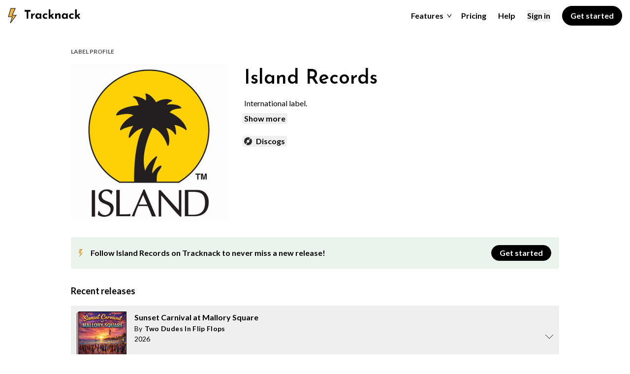

--- FILE ---
content_type: text/html;charset=utf-8
request_url: https://tracknack.com/profile/label/island-records
body_size: 24469
content:
<!DOCTYPE html><html  lang="en"><head><meta charset="utf-8">
<meta name="viewport" content="width=device-width, initial-scale=1">
<title>Explore Music From Island Records on Tracknack</title>
<style>@import"https://fonts.googleapis.com/css2?family=Josefin+Sans:wght@400;600;700&family=Lato:wght@400;700&display=swap";*,:after,:before{--tw-border-spacing-x:0;--tw-border-spacing-y:0;--tw-translate-x:0;--tw-translate-y:0;--tw-rotate:0;--tw-skew-x:0;--tw-skew-y:0;--tw-scale-x:1;--tw-scale-y:1;--tw-pan-x: ;--tw-pan-y: ;--tw-pinch-zoom: ;--tw-scroll-snap-strictness:proximity;--tw-gradient-from-position: ;--tw-gradient-via-position: ;--tw-gradient-to-position: ;--tw-ordinal: ;--tw-slashed-zero: ;--tw-numeric-figure: ;--tw-numeric-spacing: ;--tw-numeric-fraction: ;--tw-ring-inset: ;--tw-ring-offset-width:0px;--tw-ring-offset-color:#fff;--tw-ring-color:rgba(59,130,246,.5);--tw-ring-offset-shadow:0 0 #0000;--tw-ring-shadow:0 0 #0000;--tw-shadow:0 0 #0000;--tw-shadow-colored:0 0 #0000;--tw-blur: ;--tw-brightness: ;--tw-contrast: ;--tw-grayscale: ;--tw-hue-rotate: ;--tw-invert: ;--tw-saturate: ;--tw-sepia: ;--tw-drop-shadow: ;--tw-backdrop-blur: ;--tw-backdrop-brightness: ;--tw-backdrop-contrast: ;--tw-backdrop-grayscale: ;--tw-backdrop-hue-rotate: ;--tw-backdrop-invert: ;--tw-backdrop-opacity: ;--tw-backdrop-saturate: ;--tw-backdrop-sepia: ;--tw-contain-size: ;--tw-contain-layout: ;--tw-contain-paint: ;--tw-contain-style: }::backdrop{--tw-border-spacing-x:0;--tw-border-spacing-y:0;--tw-translate-x:0;--tw-translate-y:0;--tw-rotate:0;--tw-skew-x:0;--tw-skew-y:0;--tw-scale-x:1;--tw-scale-y:1;--tw-pan-x: ;--tw-pan-y: ;--tw-pinch-zoom: ;--tw-scroll-snap-strictness:proximity;--tw-gradient-from-position: ;--tw-gradient-via-position: ;--tw-gradient-to-position: ;--tw-ordinal: ;--tw-slashed-zero: ;--tw-numeric-figure: ;--tw-numeric-spacing: ;--tw-numeric-fraction: ;--tw-ring-inset: ;--tw-ring-offset-width:0px;--tw-ring-offset-color:#fff;--tw-ring-color:rgba(59,130,246,.5);--tw-ring-offset-shadow:0 0 #0000;--tw-ring-shadow:0 0 #0000;--tw-shadow:0 0 #0000;--tw-shadow-colored:0 0 #0000;--tw-blur: ;--tw-brightness: ;--tw-contrast: ;--tw-grayscale: ;--tw-hue-rotate: ;--tw-invert: ;--tw-saturate: ;--tw-sepia: ;--tw-drop-shadow: ;--tw-backdrop-blur: ;--tw-backdrop-brightness: ;--tw-backdrop-contrast: ;--tw-backdrop-grayscale: ;--tw-backdrop-hue-rotate: ;--tw-backdrop-invert: ;--tw-backdrop-opacity: ;--tw-backdrop-saturate: ;--tw-backdrop-sepia: ;--tw-contain-size: ;--tw-contain-layout: ;--tw-contain-paint: ;--tw-contain-style: }/*! tailwindcss v3.4.17 | MIT License | https://tailwindcss.com*/*,:after,:before{border:0 solid #000;box-sizing:border-box}:after,:before{--tw-content:""}:host,html{line-height:1.5;-webkit-text-size-adjust:100%;font-family:Nunito Sans,Lato,sans-serif;font-feature-settings:normal;font-variation-settings:normal;-moz-tab-size:4;-o-tab-size:4;tab-size:4;-webkit-tap-highlight-color:transparent}body{line-height:inherit}hr{border-top-width:1px;color:inherit;height:0}abbr:where([title]){-webkit-text-decoration:underline dotted;text-decoration:underline dotted}h1,h2,h3,h4,h5,h6{font-size:inherit;font-weight:inherit}a{color:inherit;text-decoration:inherit}b,strong{font-weight:bolder}code,kbd,pre,samp{font-family:Fira Code,sans-serif;font-feature-settings:normal;font-size:1em;font-variation-settings:normal}small{font-size:80%}sub,sup{font-size:75%;line-height:0;position:relative;vertical-align:baseline}sub{bottom:-.25em}sup{top:-.5em}table{border-collapse:collapse;border-color:inherit;text-indent:0}button,input,optgroup,select,textarea{color:inherit;font-family:inherit;font-feature-settings:inherit;font-size:100%;font-variation-settings:inherit;font-weight:inherit;letter-spacing:inherit;line-height:inherit;margin:0;padding:0}button,select{text-transform:none}button,input:where([type=button]),input:where([type=reset]),input:where([type=submit]){-webkit-appearance:button;background-color:transparent;background-image:none}:-moz-focusring{outline:auto}:-moz-ui-invalid{box-shadow:none}progress{vertical-align:baseline}::-webkit-inner-spin-button,::-webkit-outer-spin-button{height:auto}[type=search]{-webkit-appearance:textfield;outline-offset:-2px}::-webkit-search-decoration{-webkit-appearance:none}::-webkit-file-upload-button{-webkit-appearance:button;font:inherit}summary{display:list-item}blockquote,dd,dl,figure,h1,h2,h3,h4,h5,h6,hr,p,pre{margin:0}fieldset{margin:0}fieldset,legend{padding:0}menu,ol,ul{list-style:none;margin:0;padding:0}dialog{padding:0}textarea{resize:vertical}input::-moz-placeholder,textarea::-moz-placeholder{color:#757575;opacity:1}input::placeholder,textarea::placeholder{color:#757575;opacity:1}[role=button],button{cursor:pointer}:disabled{cursor:default}audio,canvas,embed,iframe,img,object,svg,video{display:block;vertical-align:middle}img,video{height:auto;max-width:100%}[hidden]:where(:not([hidden=until-found])){display:none}.container{width:100%}@media (min-width:640px){.container{max-width:640px}}@media (min-width:768px){.container{max-width:768px}}@media (min-width:1024px){.container{max-width:1024px}}@media (min-width:1280px){.container{max-width:1280px}}@media (min-width:1536px){.container{max-width:1536px}}.pointer-events-none{pointer-events:none}.pointer-events-auto{pointer-events:auto}.visible{visibility:visible}.fixed{position:fixed}.absolute{position:absolute}.relative{position:relative}.sticky{position:sticky}.-left-1{left:-.25rem}.-left-px{left:-1px}.-top-px{top:-1px}.bottom-0{bottom:0}.bottom-4{bottom:1rem}.bottom-8{bottom:2rem}.left-0{left:0}.left-2{left:.5rem}.left-4{left:1rem}.right-0{right:0}.right-2{right:.5rem}.right-3{right:.75rem}.right-5{right:1.25rem}.top-0{top:0}.top-1{top:.25rem}.top-4{top:1rem}.top-full{top:100%}.isolate{isolation:isolate}.z-0{z-index:0}.z-10{z-index:10}.z-20{z-index:20}.z-30{z-index:30}.z-40{z-index:40}.z-50{z-index:50}.col-start-1{grid-column-start:1}.col-start-2{grid-column-start:2}.col-end-7{grid-column-end:7}.mx-1\.5{margin-left:.375rem;margin-right:.375rem}.mx-2{margin-left:.5rem;margin-right:.5rem}.mx-4{margin-left:1rem;margin-right:1rem}.mx-auto{margin-left:auto;margin-right:auto}.my-16{margin-bottom:4rem;margin-top:4rem}.my-2{margin-bottom:.5rem;margin-top:.5rem}.my-4{margin-bottom:1rem;margin-top:1rem}.my-8{margin-bottom:2rem;margin-top:2rem}.-ml-1{margin-left:-.25rem}.-mt-1{margin-top:-.25rem}.mb-1{margin-bottom:.25rem}.mb-16{margin-bottom:4rem}.mb-2{margin-bottom:.5rem}.mb-3{margin-bottom:.75rem}.mb-32{margin-bottom:8rem}.mb-4{margin-bottom:1rem}.mb-5{margin-bottom:1.25rem}.mb-6{margin-bottom:1.5rem}.mb-8{margin-bottom:2rem}.ml-1{margin-left:.25rem}.ml-1\.5{margin-left:.375rem}.ml-2{margin-left:.5rem}.ml-4{margin-left:1rem}.ml-6{margin-left:1.5rem}.ml-8{margin-left:2rem}.mr-1{margin-right:.25rem}.mr-2{margin-right:.5rem}.mr-3{margin-right:.75rem}.mr-4{margin-right:1rem}.mr-6{margin-right:1.5rem}.mt-0{margin-top:0}.mt-1{margin-top:.25rem}.mt-10{margin-top:2.5rem}.mt-12{margin-top:3rem}.mt-16{margin-top:4rem}.mt-2{margin-top:.5rem}.mt-20{margin-top:5rem}.mt-3{margin-top:.75rem}.mt-32{margin-top:8rem}.mt-4{margin-top:1rem}.mt-5{margin-top:1.25rem}.mt-6{margin-top:1.5rem}.mt-8{margin-top:2rem}.mt-\[92px\]{margin-top:92px}.box-border{box-sizing:border-box}.block{display:block}.inline-block{display:inline-block}.inline{display:inline}.flex{display:flex}.inline-flex{display:inline-flex}.table-row{display:table-row}.grid{display:grid}.contents{display:contents}.hidden{display:none}.h-1{height:.25rem}.h-10{height:2.5rem}.h-12{height:3rem}.h-14{height:3.5rem}.h-16{height:4rem}.h-2{height:.5rem}.h-20{height:5rem}.h-24{height:6rem}.h-3{height:.75rem}.h-3\/5{height:60%}.h-32{height:8rem}.h-4{height:1rem}.h-40{height:10rem}.h-5{height:1.25rem}.h-6{height:1.5rem}.h-7{height:1.75rem}.h-8{height:2rem}.h-\[51px\]{height:51px}.h-auto{height:auto}.h-full{height:100%}.h-screen{height:100vh}.min-h-\[273px\]{min-height:273px}.min-h-screen{min-height:100vh}.w-1\/2{width:50%}.w-10{width:2.5rem}.w-12{width:3rem}.w-16{width:4rem}.w-2{width:.5rem}.w-24{width:6rem}.w-32{width:8rem}.w-4{width:1rem}.w-40{width:10rem}.w-5{width:1.25rem}.w-56{width:14rem}.w-6{width:1.5rem}.w-8{width:2rem}.w-9{width:2.25rem}.w-\[120px\]{width:120px}.w-\[50px\]{width:50px}.w-auto{width:auto}.w-full{width:100%}.w-screen{width:100vw}.min-w-0{min-width:0}.min-w-1\/4{min-width:25%}.min-w-2xl{min-width:42rem}.min-w-\[210px\]{min-width:210px}.min-w-\[300px\]{min-width:300px}.min-w-\[50px\]{min-width:50px}.min-w-xs{min-width:20rem}.max-w-2xl{max-width:42rem}.max-w-2xs{max-width:16rem}.max-w-3xl{max-width:48rem}.max-w-48{max-width:12rem}.max-w-5xl{max-width:64rem}.max-w-600{max-width:600px}.max-w-80{max-width:20rem}.max-w-\[200px\]{max-width:200px}.max-w-\[220px\]{max-width:220px}.max-w-\[300px\]{max-width:300px}.max-w-\[400px\]{max-width:400px}.max-w-\[480px\]{max-width:480px}.max-w-\[600px\]{max-width:600px}.max-w-full{max-width:100%}.max-w-lg{max-width:32rem}.max-w-md{max-width:28rem}.max-w-screen{max-width:100vw}.max-w-screen-2xl{max-width:1536px}.max-w-screen-lg{max-width:1024px}.max-w-screen-md{max-width:768px}.max-w-screen-xl{max-width:1280px}.max-w-sm{max-width:24rem}.max-w-xl{max-width:36rem}.max-w-xs{max-width:20rem}.flex-1{flex:1 1 0%}.flex-shrink{flex-shrink:1}.flex-grow{flex-grow:1}.-translate-x-\[2px\]{--tw-translate-x:-2px}.-translate-x-\[2px\],.-translate-y-1\/2{transform:translate(var(--tw-translate-x),var(--tw-translate-y)) rotate(var(--tw-rotate)) skew(var(--tw-skew-x)) skewY(var(--tw-skew-y)) scaleX(var(--tw-scale-x)) scaleY(var(--tw-scale-y))}.-translate-y-1\/2{--tw-translate-y:-50%}.translate-x-full{--tw-translate-x:100%}.translate-x-full,.translate-y-px{transform:translate(var(--tw-translate-x),var(--tw-translate-y)) rotate(var(--tw-rotate)) skew(var(--tw-skew-x)) skewY(var(--tw-skew-y)) scaleX(var(--tw-scale-x)) scaleY(var(--tw-scale-y))}.translate-y-px{--tw-translate-y:1px}.-rotate-180{--tw-rotate:-180deg}.-rotate-180,.rotate-180{transform:translate(var(--tw-translate-x),var(--tw-translate-y)) rotate(var(--tw-rotate)) skew(var(--tw-skew-x)) skewY(var(--tw-skew-y)) scaleX(var(--tw-scale-x)) scaleY(var(--tw-scale-y))}.rotate-180{--tw-rotate:180deg}.transform{transform:translate(var(--tw-translate-x),var(--tw-translate-y)) rotate(var(--tw-rotate)) skew(var(--tw-skew-x)) skewY(var(--tw-skew-y)) scaleX(var(--tw-scale-x)) scaleY(var(--tw-scale-y))}@keyframes pulse{50%{opacity:.5}}.animate-pulse-fast{animation:pulse 1s cubic-bezier(.4,0,.6,1) infinite}@keyframes spin{to{transform:rotate(1turn)}}.animate-spin{animation:spin 1s linear infinite}.cursor-default{cursor:default}.cursor-pointer{cursor:pointer}.select-all{-webkit-user-select:all;-moz-user-select:all;user-select:all}.resize{resize:both}.appearance-none{-webkit-appearance:none;-moz-appearance:none;appearance:none}.grid-flow-row{grid-auto-flow:row}.grid-flow-row-dense{grid-auto-flow:row dense}.grid-cols-1{grid-template-columns:repeat(1,minmax(0,1fr))}.grid-cols-2{grid-template-columns:repeat(2,minmax(0,1fr))}.grid-cols-6{grid-template-columns:repeat(6,minmax(0,1fr))}.flex-col{flex-direction:column}.flex-col-reverse{flex-direction:column-reverse}.flex-wrap{flex-wrap:wrap}.content-center{align-content:center}.content-end{align-content:flex-end}.items-start{align-items:flex-start}.items-end{align-items:flex-end}.items-center{align-items:center}.justify-start{justify-content:flex-start}.justify-end{justify-content:flex-end}.justify-center{justify-content:center}.justify-between{justify-content:space-between}.gap-1{gap:.25rem}.gap-16{gap:4rem}.gap-2{gap:.5rem}.gap-4{gap:1rem}.gap-6{gap:1.5rem}.gap-8{gap:2rem}.gap-x-10{-moz-column-gap:2.5rem;column-gap:2.5rem}.gap-x-16{-moz-column-gap:4rem;column-gap:4rem}.gap-x-2{-moz-column-gap:.5rem;column-gap:.5rem}.gap-y-4{row-gap:1rem}.gap-y-8{row-gap:2rem}.self-center{align-self:center}.justify-self-end{justify-self:end}.overflow-hidden{overflow:hidden}.overflow-x-auto{overflow-x:auto}.overflow-y-auto{overflow-y:auto}.overflow-x-hidden{overflow-x:hidden}.overflow-x-scroll{overflow-x:scroll}.truncate{overflow:hidden;text-overflow:ellipsis}.truncate,.whitespace-nowrap{white-space:nowrap}.rounded{border-radius:.25rem}.rounded-\[40px\]{border-radius:40px}.rounded-full{border-radius:9999px}.rounded-lg{border-radius:.5rem}.rounded-md{border-radius:.375rem}.rounded-b{border-bottom-left-radius:.25rem;border-bottom-right-radius:.25rem}.rounded-t-lg{border-top-left-radius:.5rem;border-top-right-radius:.5rem}.border{border-width:1px}.border-2{border-width:2px}.border-y{border-top-width:1px}.border-b,.border-y{border-bottom-width:1px}.border-b-2{border-bottom-width:2px}.border-r{border-right-width:1px}.border-t{border-top-width:1px}.border-none{border-style:none}.border-black{--tw-border-opacity:1;border-color:rgb(0 0 0/var(--tw-border-opacity,1))}.border-blue{--tw-border-opacity:1;border-color:rgb(78 145 188/var(--tw-border-opacity,1))}.border-gray-200{--tw-border-opacity:1;border-color:rgb(230 230 230/var(--tw-border-opacity,1))}.border-gray-300{--tw-border-opacity:1;border-color:rgb(184 184 184/var(--tw-border-opacity,1))}.border-purple{--tw-border-opacity:1;border-color:rgb(155 81 224/var(--tw-border-opacity,1))}.border-transparent{border-color:transparent}.bg-black{--tw-bg-opacity:1;background-color:rgb(0 0 0/var(--tw-bg-opacity,1))}.bg-blue{--tw-bg-opacity:1;background-color:rgb(78 145 188/var(--tw-bg-opacity,1))}.bg-blue-300{--tw-bg-opacity:1;background-color:rgb(182 219 245/var(--tw-bg-opacity,1))}.bg-gray-100{--tw-bg-opacity:1;background-color:rgb(247 247 247/var(--tw-bg-opacity,1))}.bg-gray-200{--tw-bg-opacity:1;background-color:rgb(230 230 230/var(--tw-bg-opacity,1))}.bg-gray-600{--tw-bg-opacity:1;background-color:rgb(64 64 64/var(--tw-bg-opacity,1))}.bg-gray-800{--tw-bg-opacity:1;background-color:rgb(24 24 24/var(--tw-bg-opacity,1))}.bg-green{--tw-bg-opacity:1;background-color:rgb(79 157 95/var(--tw-bg-opacity,1))}.bg-green-200{--tw-bg-opacity:1;background-color:rgb(234 243 236/var(--tw-bg-opacity,1))}.bg-green-300{--tw-bg-opacity:1;background-color:rgb(174 214 182/var(--tw-bg-opacity,1))}.bg-pink{--tw-bg-opacity:1;background-color:rgb(242 210 212/var(--tw-bg-opacity,1))}.bg-pink-300{--tw-bg-opacity:1;background-color:rgb(241 211 214/var(--tw-bg-opacity,1))}.bg-pink-saturated{--tw-bg-opacity:1;background-color:rgb(255 192 203/var(--tw-bg-opacity,1))}.bg-purple{--tw-bg-opacity:1;background-color:rgb(155 81 224/var(--tw-bg-opacity,1))}.bg-red{--tw-bg-opacity:1;background-color:rgb(205 80 67/var(--tw-bg-opacity,1))}.bg-red-300{--tw-bg-opacity:1;background-color:rgb(241 211 214/var(--tw-bg-opacity,1))}.bg-transparent{background-color:transparent}.bg-white{--tw-bg-opacity:1;background-color:rgb(255 255 255/var(--tw-bg-opacity,1))}.bg-yellow{--tw-bg-opacity:1;background-color:rgb(238 179 72/var(--tw-bg-opacity,1))}.bg-yellow-300{--tw-bg-opacity:1;background-color:rgb(247 218 166/var(--tw-bg-opacity,1))}.bg-opacity-50{--tw-bg-opacity:.5}.bg-auto{background-size:auto}.bg-no-repeat{background-repeat:no-repeat}.object-cover{-o-object-fit:cover;object-fit:cover}.object-center{-o-object-position:center;object-position:center}.p-0{padding:0}.p-1{padding:.25rem}.p-16{padding:4rem}.p-2{padding:.5rem}.p-3{padding:.75rem}.p-4{padding:1rem}.p-6{padding:1.5rem}.p-8{padding:2rem}.px-1{padding-left:.25rem;padding-right:.25rem}.px-16{padding-left:4rem;padding-right:4rem}.px-2{padding-left:.5rem;padding-right:.5rem}.px-3{padding-left:.75rem;padding-right:.75rem}.px-4{padding-left:1rem;padding-right:1rem}.px-6{padding-left:1.5rem;padding-right:1.5rem}.px-8{padding-left:2rem;padding-right:2rem}.py-0{padding-bottom:0;padding-top:0}.py-1{padding-bottom:.25rem;padding-top:.25rem}.py-10{padding-bottom:2.5rem;padding-top:2.5rem}.py-2{padding-bottom:.5rem;padding-top:.5rem}.py-24{padding-bottom:6rem;padding-top:6rem}.py-3{padding-bottom:.75rem;padding-top:.75rem}.py-4{padding-bottom:1rem;padding-top:1rem}.py-8{padding-bottom:2rem;padding-top:2rem}.pb-0{padding-bottom:0}.pb-12{padding-bottom:3rem}.pb-16{padding-bottom:4rem}.pb-20{padding-bottom:5rem}.pb-24{padding-bottom:6rem}.pb-3{padding-bottom:.75rem}.pb-4{padding-bottom:1rem}.pb-5{padding-bottom:1.25rem}.pb-6{padding-bottom:1.5rem}.pb-8{padding-bottom:2rem}.pl-10{padding-left:2.5rem}.pl-2{padding-left:.5rem}.pl-4{padding-left:1rem}.pl-6{padding-left:1.5rem}.pl-\[10px\]{padding-left:10px}.pr-4{padding-right:1rem}.pr-6{padding-right:1.5rem}.pr-7{padding-right:1.75rem}.pt-10{padding-top:2.5rem}.pt-12{padding-top:3rem}.pt-16{padding-top:4rem}.pt-2{padding-top:.5rem}.pt-3{padding-top:.75rem}.pt-4{padding-top:1rem}.pt-6{padding-top:1.5rem}.pt-8{padding-top:2rem}.pt-px{padding-top:1px}.text-left{text-align:left}.text-center{text-align:center}.font-primary{font-family:Josefin Sans,sans-serif}.font-secondary{font-family:Nunito Sans,Lato,sans-serif}.text-2xl{font-size:1.5rem}.text-3xl{font-size:2rem}.text-4xl{font-size:2.25rem}.text-5xl{font-size:2.5rem}.text-base{font-size:1rem}.text-lg{font-size:1.125rem}.text-sm{font-size:.875rem}.text-xl{font-size:1.25rem}.text-xs{font-size:.75rem}.font-bold{font-weight:700}.font-normal{font-weight:400}.font-semibold{font-weight:600}.uppercase{text-transform:uppercase}.capitalize{text-transform:capitalize}.leading-none{line-height:1}.leading-normal{line-height:1.5}.leading-relaxed{line-height:1.6}.leading-snug{line-height:1.375}.leading-tight{line-height:1.25}.tracking-tight{letter-spacing:-.025em}.tracking-wide{letter-spacing:.025em}.text-black{--tw-text-opacity:1;color:rgb(0 0 0/var(--tw-text-opacity,1))}.text-gray-300{--tw-text-opacity:1;color:rgb(184 184 184/var(--tw-text-opacity,1))}.text-gray-400{--tw-text-opacity:1;color:rgb(117 117 117/var(--tw-text-opacity,1))}.text-gray-500{--tw-text-opacity:1;color:rgb(77 77 77/var(--tw-text-opacity,1))}.text-gray-600{--tw-text-opacity:1;color:rgb(64 64 64/var(--tw-text-opacity,1))}.text-green{--tw-text-opacity:1;color:rgb(79 157 95/var(--tw-text-opacity,1))}.text-purple{--tw-text-opacity:1;color:rgb(155 81 224/var(--tw-text-opacity,1))}.text-red{--tw-text-opacity:1;color:rgb(205 80 67/var(--tw-text-opacity,1))}.text-transparent{color:transparent}.text-white{--tw-text-opacity:1;color:rgb(255 255 255/var(--tw-text-opacity,1))}.text-yellow-400{--tw-text-opacity:1;color:rgb(234 160 26/var(--tw-text-opacity,1))}.underline{text-decoration-line:underline}.underline-offset-2{text-underline-offset:2px}.underline-offset-4{text-underline-offset:4px}.antialiased{-webkit-font-smoothing:antialiased;-moz-osx-font-smoothing:grayscale}.placeholder-gray-400::-moz-placeholder{--tw-placeholder-opacity:1;color:rgb(117 117 117/var(--tw-placeholder-opacity,1))}.placeholder-gray-400::placeholder{--tw-placeholder-opacity:1;color:rgb(117 117 117/var(--tw-placeholder-opacity,1))}.opacity-0{opacity:0}.opacity-40{opacity:.4}.opacity-50{opacity:.5}.shadow{--tw-shadow:0px 10px 37px rgba(0,0,0,.15);--tw-shadow-colored:0px 10px 37px var(--tw-shadow-color)}.shadow,.shadow-solid{box-shadow:var(--tw-ring-offset-shadow,0 0 #0000),var(--tw-ring-shadow,0 0 #0000),var(--tw-shadow)}.shadow-solid{--tw-shadow:-10px 10px 0px rgba(0,0,0,.15);--tw-shadow-colored:-10px 10px 0px var(--tw-shadow-color)}.outline-none{outline:2px solid transparent;outline-offset:2px}.outline{outline-style:solid}.filter{filter:var(--tw-blur) var(--tw-brightness) var(--tw-contrast) var(--tw-grayscale) var(--tw-hue-rotate) var(--tw-invert) var(--tw-saturate) var(--tw-sepia) var(--tw-drop-shadow)}.transition{transition-duration:.15s;transition-property:color,background-color,border-color,text-decoration-color,fill,stroke,opacity,box-shadow,transform,filter,backdrop-filter;transition-timing-function:cubic-bezier(.4,0,.2,1)}.transition-all{transition-duration:.15s;transition-property:all;transition-timing-function:cubic-bezier(.4,0,.2,1)}.transition-colors{transition-duration:.15s;transition-property:color,background-color,border-color,text-decoration-color,fill,stroke;transition-timing-function:cubic-bezier(.4,0,.2,1)}.transition-transform{transition-duration:.15s;transition-property:transform;transition-timing-function:cubic-bezier(.4,0,.2,1)}.duration-100{transition-duration:.1s}.duration-150{transition-duration:.15s}.duration-200{transition-duration:.2s}.ease-out{transition-timing-function:cubic-bezier(0,0,.2,1)}.fade-100-enter-active{transition:all .8s ease-out .1s}.fade-200-enter-active{transition:all .8s ease-out .2s}.fade-300-enter-active{transition:all .8s ease-out .3s}.fade-400-enter-active{transition:all .8s ease-out .4s}.fade-500-enter-active{transition:all .8s ease-out .5s}.fade-600-enter-active{transition:all .8s ease-out .6s}.fade-100-enter-from,.fade-200-enter-from,.fade-300-enter-from,.fade-400-enter-from,.fade-500-enter-from,.fade-600-enter-from{opacity:0;transform:translateY(-20px)}.record-slide-enter-active{transition:transform .8s ease-out .6s}.record-slide-enter-from{transform:translate(-46%) rotate(-90deg)}.slide-from-top-enter-active,.slide-from-top-leave-active{transition:transform .2s ease-out}.slide-from-top-enter-from,.slide-from-top-leave-to{transform:translateY(-100%)}.fade-enter-active,.fade-leave-active{transition:opacity .2s ease-out}.fade-enter-from,.fade-leave-to{opacity:0}body{margin:0;width:100%;-webkit-font-smoothing:antialiased;-moz-osx-font-smoothing:grayscale}p a{color:#4da261;font-weight:600;text-decoration:underline;text-underline-offset:4px}input[type=text]{-webkit-appearance:none;-moz-appearance:none;appearance:none}button:focus{outline:none!important}.main{margin-left:auto;margin-right:auto;max-width:100vw;padding-left:1rem;padding-right:1rem;width:100%}@media (min-width:768px){.main{max-width:1024px}}.section-container{margin-left:auto;margin-right:auto;max-width:1536px}input::-moz-placeholder{color:#757575!important}input::placeholder{color:#757575!important}.emphasis{font-weight:700}.hover\:scale-110:hover{--tw-scale-x:1.1;--tw-scale-y:1.1;transform:translate(var(--tw-translate-x),var(--tw-translate-y)) rotate(var(--tw-rotate)) skew(var(--tw-skew-x)) skewY(var(--tw-skew-y)) scaleX(var(--tw-scale-x)) scaleY(var(--tw-scale-y))}.hover\:border-gray-300:hover{--tw-border-opacity:1;border-color:rgb(184 184 184/var(--tw-border-opacity,1))}.hover\:bg-gray-200:hover{--tw-bg-opacity:1;background-color:rgb(230 230 230/var(--tw-bg-opacity,1))}.hover\:text-black:hover{--tw-text-opacity:1;color:rgb(0 0 0/var(--tw-text-opacity,1))}.hover\:underline:hover{text-decoration-line:underline}.focus\:border-black:focus{--tw-border-opacity:1;border-color:rgb(0 0 0/var(--tw-border-opacity,1))}.focus\:outline-none:focus{outline:2px solid transparent;outline-offset:2px}.disabled\:pointer-events-none:disabled{pointer-events:none}@media (min-width:640px){.sm\:left-4{left:1rem}.sm\:mx-0{margin-left:0;margin-right:0}.sm\:mr-3{margin-right:.75rem}.sm\:mt-0{margin-top:0}.sm\:w-1\/2{width:50%}.sm\:w-72{width:18rem}.sm\:max-w-\[22rem\]{max-width:22rem}.sm\:grid-cols-2{grid-template-columns:repeat(2,minmax(0,1fr))}.sm\:flex-row{flex-direction:row}.sm\:flex-wrap{flex-wrap:wrap}.sm\:bg-blue{--tw-bg-opacity:1;background-color:rgb(78 145 188/var(--tw-bg-opacity,1))}.sm\:bg-gray-100{--tw-bg-opacity:1;background-color:rgb(247 247 247/var(--tw-bg-opacity,1))}.sm\:bg-gray-800{--tw-bg-opacity:1;background-color:rgb(24 24 24/var(--tw-bg-opacity,1))}.sm\:bg-green{--tw-bg-opacity:1;background-color:rgb(79 157 95/var(--tw-bg-opacity,1))}.sm\:bg-pink{--tw-bg-opacity:1;background-color:rgb(242 210 212/var(--tw-bg-opacity,1))}.sm\:bg-yellow{--tw-bg-opacity:1;background-color:rgb(238 179 72/var(--tw-bg-opacity,1))}}@media (min-width:768px){.md\:static{position:static}.md\:relative{position:relative}.md\:col-start-2{grid-column-start:2}.md\:col-end-6{grid-column-end:6}.md\:mx-auto{margin-left:auto;margin-right:auto}.md\:mb-0{margin-bottom:0}.md\:mb-32{margin-bottom:8rem}.md\:ml-2{margin-left:.5rem}.md\:ml-4{margin-left:1rem}.md\:mr-4{margin-right:1rem}.md\:mr-6{margin-right:1.5rem}.md\:mr-8{margin-right:2rem}.md\:mt-0{margin-top:0}.md\:mt-16{margin-top:4rem}.md\:mt-4{margin-top:1rem}.md\:mt-7{margin-top:1.75rem}.md\:mt-8{margin-top:2rem}.md\:block{display:block}.md\:inline{display:inline}.md\:flex{display:flex}.md\:grid{display:grid}.md\:hidden{display:none}.md\:h-24{height:6rem}.md\:h-5{height:1.25rem}.md\:h-80{height:20rem}.md\:h-\[412px\]{height:412px}.md\:h-\[78px\]{height:78px}.md\:h-full{height:100%}.md\:min-h-\[170px\]{min-height:170px}.md\:w-24{width:6rem}.md\:w-80{width:20rem}.md\:w-\[310px\]{width:310px}.md\:w-\[75px\]{width:75px}.md\:w-auto{width:auto}.md\:max-w-2xs{max-width:16rem}.md\:max-w-3xl{max-width:48rem}.md\:max-w-\[440px\]{max-width:440px}.md\:max-w-md{max-width:28rem}.md\:max-w-screen-lg{max-width:1024px}.md\:max-w-sm{max-width:24rem}.md\:flex-grow{flex-grow:1}.md\:grid-cols-2{grid-template-columns:repeat(2,minmax(0,1fr))}.md\:grid-rows-none{grid-template-rows:none}.md\:flex-row{flex-direction:row}.md\:items-start{align-items:flex-start}.md\:items-center{align-items:center}.md\:justify-end{justify-content:flex-end}.md\:justify-center{justify-content:center}.md\:justify-between{justify-content:space-between}.md\:gap-12{gap:3rem}.md\:gap-4{gap:1rem}.md\:rounded{border-radius:.25rem}.md\:border-b{border-bottom-width:1px}.md\:border-t{border-top-width:1px}.md\:bg-transparent{background-color:transparent}.md\:bg-white{--tw-bg-opacity:1;background-color:rgb(255 255 255/var(--tw-bg-opacity,1))}.md\:p-0{padding:0}.md\:px-0{padding-left:0;padding-right:0}.md\:px-6{padding-left:1.5rem;padding-right:1.5rem}.md\:px-8{padding-left:2rem;padding-right:2rem}.md\:py-24{padding-bottom:6rem;padding-top:6rem}.md\:py-6{padding-bottom:1.5rem;padding-top:1.5rem}.md\:py-8{padding-bottom:2rem;padding-top:2rem}.md\:pb-0{padding-bottom:0}.md\:pb-4{padding-bottom:1rem}.md\:pl-6{padding-left:1.5rem}.md\:pt-16{padding-top:4rem}.md\:text-4xl{font-size:2.25rem}.md\:text-5xl{font-size:2.5rem}.md\:text-7xl{font-size:4rem}.md\:text-sm{font-size:.875rem}.md\:text-xl{font-size:1.25rem}}@media (min-width:1024px){.lg\:col-span-1{grid-column:span 1/span 1}.lg\:col-start-1{grid-column-start:1}.lg\:col-start-2{grid-column-start:2}.lg\:col-start-4{grid-column-start:4}.lg\:col-end-10{grid-column-end:10}.lg\:ml-8{margin-left:2rem}.lg\:flex{display:flex}.lg\:grid{display:grid}.lg\:hidden{display:none}.lg\:w-1\/3{width:33.333333%}.lg\:max-w-2xl{max-width:42rem}.lg\:max-w-lg{max-width:32rem}.lg\:max-w-md{max-width:28rem}.lg\:max-w-screen-2xl{max-width:1536px}.lg\:grid-flow-col-dense{grid-auto-flow:column dense}.lg\:grid-cols-12{grid-template-columns:repeat(12,minmax(0,1fr))}.lg\:grid-cols-2{grid-template-columns:repeat(2,minmax(0,1fr))}.lg\:grid-cols-3{grid-template-columns:repeat(3,minmax(0,1fr))}.lg\:grid-rows-1{grid-template-rows:repeat(1,minmax(0,1fr))}.lg\:grid-rows-none{grid-template-rows:none}.lg\:items-start{align-items:flex-start}.lg\:items-center{align-items:center}.lg\:justify-center{justify-content:center}.lg\:gap-x-4{-moz-column-gap:1rem;column-gap:1rem}.lg\:p-0{padding:0}.lg\:px-0{padding-left:0;padding-right:0}.lg\:px-6{padding-left:1.5rem;padding-right:1.5rem}.lg\:px-8{padding-left:2rem;padding-right:2rem}.lg\:py-16{padding-bottom:4rem;padding-top:4rem}.lg\:pl-0{padding-left:0}.lg\:pl-12{padding-left:3rem}.lg\:pr-16{padding-right:4rem}.lg\:pt-0{padding-top:0}.lg\:pt-16{padding-top:4rem}.lg\:text-left{text-align:left}.lg\:text-2xl{font-size:1.5rem}.lg\:text-6xl{font-size:3rem}}</style>
<script src="https://js.sentry-cdn.com/eef125f9292f4e5ca79e4091fdaba817.min.js" crossorigin="anonymous"></script>
<style>img[data-v-791300eb]{margin:auto;padding-top:64px}h1[data-v-791300eb]{font-size:32px;margin-top:32px;padding:0 16px;text-align:center}a[data-v-791300eb],p[data-v-791300eb]{font-size:20px;margin-top:16px;padding:0 16px;text-align:center}a[data-v-791300eb]{color:#4e91bc;display:block}a[data-v-791300eb]:hover{text-decoration:underline}</style>
<style>.container:hover>.popup[data-v-8ab1392c],.dropdown-button[data-v-8ab1392c]{display:block}.dropdown-button[data-v-8ab1392c]{font-weight:700;padding:1rem}</style>
<style>[data-type=basic][data-v-516037cb],[data-type=outline][data-v-516037cb],[data-type=primary][data-v-516037cb]{border-radius:9999px;border-width:1px}[data-type=basic][data-v-516037cb]:disabled,[data-type=outline][data-v-516037cb]:disabled,[data-type=primary][data-v-516037cb]:disabled{color:rgb(184 184 184/var(--tw-text-opacity,1))}[data-type=basic][data-v-516037cb],[data-type=outline][data-v-516037cb]{--tw-bg-opacity:1;background-color:rgb(255 255 255/var(--tw-bg-opacity,1))}[data-type=basic][data-v-516037cb]:hover,[data-type=outline][data-v-516037cb]:hover,[data-type=plain][data-v-516037cb]:hover{--tw-bg-opacity:1;background-color:rgb(247 247 247/var(--tw-bg-opacity,1))}[data-type=primary][data-urgency=follow-cta][data-v-516037cb]:hover{--tw-bg-opacity:1;background-color:rgb(89 171 106/var(--tw-bg-opacity,1))}[data-type=basic][data-v-516037cb]:active,[data-type=outline][data-v-516037cb]:active,[data-type=plain][data-v-516037cb]:active{--tw-bg-opacity:1;background-color:rgb(247 247 247/var(--tw-bg-opacity,1))}[data-type=basic][data-v-516037cb]:disabled,[data-type=outline][data-v-516037cb]:disabled,[data-type=primary][data-v-516037cb]:disabled{--tw-border-opacity:1;border-color:rgb(230 230 230/var(--tw-border-opacity,1));--tw-bg-opacity:1;background-color:rgb(230 230 230/var(--tw-bg-opacity,1));--tw-text-opacity:1;color:rgb(117 117 117/var(--tw-text-opacity,1))}[data-type=basic][data-loading=true][data-v-516037cb],[data-type=outline][data-loading=true][data-v-516037cb],[data-type=primary][data-loading=true][data-v-516037cb]{--tw-text-opacity:1;color:rgb(0 0 0/var(--tw-text-opacity,1))}[data-size=default][data-v-516037cb]{padding:.5rem 1rem}[data-size=small][data-v-516037cb]{padding:.25rem 1rem}[data-size=big][data-v-516037cb]{font-size:1.25rem;padding:.5rem 1.5rem}[data-icon-only=true][data-v-516037cb]{padding:.5rem}[data-type=primary][data-v-516037cb]{--tw-bg-opacity:1;background-color:rgb(0 0 0/var(--tw-bg-opacity,1));--tw-text-opacity:1;color:rgb(255 255 255/var(--tw-text-opacity,1))}[data-type=primary][data-v-516037cb]:active,[data-type=primary][data-v-516037cb]:hover{--tw-border-opacity:1;border-color:rgb(64 64 64/var(--tw-border-opacity,1));--tw-bg-opacity:1;background-color:rgb(64 64 64/var(--tw-bg-opacity,1))}[data-type=primary][data-v-516037cb]:disabled{--tw-bg-opacity:1;background-color:rgb(230 230 230/var(--tw-bg-opacity,1));--tw-text-opacity:1;color:rgb(117 117 117/var(--tw-text-opacity,1))}[data-type=primary][data-urgency=danger][data-v-516037cb]{--tw-border-opacity:1;border-color:rgb(205 80 67/var(--tw-border-opacity,1));--tw-bg-opacity:1;background-color:rgb(205 80 67/var(--tw-bg-opacity,1))}[data-type=primary][data-urgency=follow-cta][data-v-516037cb]{--tw-border-opacity:1;border-color:rgb(79 157 95/var(--tw-border-opacity,1));--tw-bg-opacity:1;background-color:rgb(79 157 95/var(--tw-bg-opacity,1))}[data-type=primary][data-loading=true][data-v-516037cb]{--tw-text-opacity:1;color:rgb(255 255 255/var(--tw-text-opacity,1))}[data-type=basic][data-v-516037cb]{--tw-border-opacity:1;border-color:rgb(184 184 184/var(--tw-border-opacity,1));--tw-bg-opacity:1;background-color:rgb(255 255 255/var(--tw-bg-opacity,1))}[data-type=outline][data-v-516037cb]{--tw-border-opacity:1;border-color:rgb(0 0 0/var(--tw-border-opacity,1))}[data-type=outline][data-urgency=danger][data-v-516037cb]{--tw-border-opacity:1;border-color:rgb(205 80 67/var(--tw-border-opacity,1));--tw-text-opacity:1;color:rgb(205 80 67/var(--tw-text-opacity,1))}[data-type=plain][data-v-516037cb]{border-radius:.25rem;margin-left:-.25rem;padding:0 .25rem;--tw-text-opacity:1;color:rgb(0 0 0/var(--tw-text-opacity,1));text-underline-offset:2px}[data-type=plain][data-v-516037cb]:disabled{--tw-text-opacity:1;color:rgb(184 184 184/var(--tw-text-opacity,1))}[data-type=link][data-v-516037cb],[data-type=plain][data-loading=true][data-v-516037cb]{--tw-text-opacity:1;color:rgb(0 0 0/var(--tw-text-opacity,1))}[data-type=link][data-v-516037cb]{font-weight:400;padding:0;text-decoration-line:underline;text-underline-offset:4px}[data-type=link][data-v-516037cb]:disabled{--tw-text-opacity:1;color:rgb(184 184 184/var(--tw-text-opacity,1))}[data-type=link][data-loading=true][data-v-516037cb]{--tw-text-opacity:1;color:rgb(0 0 0/var(--tw-text-opacity,1))}</style>
<style>.heading-hero{font-family:Josefin Sans,sans-serif;font-size:2.25rem;font-weight:600;line-height:1.25}@media (min-width:768px){.heading-hero{font-size:4rem}}.heading-1{font-family:Josefin Sans,sans-serif;font-size:2rem;font-weight:600;line-height:1.5}@media (min-width:768px){.heading-1{font-size:2.5rem}}.heading-2{font-size:2.25rem;line-height:1}.heading-2,.heading-3{font-family:Josefin Sans,sans-serif;font-weight:600}.heading-3{font-size:1.5rem}.heading-3,.heading-4{line-height:1.5}.heading-4{font-size:1.125rem;font-weight:700}.heading-6{line-height:1.5}</style>
<style>.image-container[data-v-59007ca3]{align-items:flex-start;display:flex;flex-basis:101px;flex-direction:column;flex-shrink:0;height:101px;justify-content:flex-start;position:relative;width:101px}.left-edge[data-v-59007ca3]{border-width:1px;height:97px;transform:translateY(2px) matrix(1,-1,0,1,0,0);width:.25rem}.bottom-edge[data-v-59007ca3],.left-edge[data-v-59007ca3]{box-sizing:border-box;--tw-bg-opacity:1;background-color:rgb(255 192 203/var(--tw-bg-opacity,1))}.bottom-edge[data-v-59007ca3]{border-width:1px 1px 1px 0;bottom:0;height:.25rem;margin-right:.25rem;position:absolute;transform:translate(2px) skew(-45deg);width:calc(100% - 4px)}.album-cover-wrapper[data-v-59007ca3]{border-right-width:1px;border-top-width:1px;margin-left:.25rem;margin-top:0;position:absolute;top:0}</style>
<link rel="stylesheet" href="/_nuxt/entry.KGWJ9MXH.css" crossorigin>
<link rel="stylesheet" href="/_nuxt/default.1Upw7XdG.css" crossorigin>
<link rel="stylesheet" href="/_nuxt/ButtonBase.DoDqctt5.css" crossorigin>
<link rel="stylesheet" href="/_nuxt/Heading.mNm14CFS.css" crossorigin>
<link rel="stylesheet" href="/_nuxt/_slug_.C9re99jK.css" crossorigin>
<link rel="modulepreload" as="script" crossorigin href="/_nuxt/sWJ5QB4e.js">
<link rel="modulepreload" as="script" crossorigin href="/_nuxt/Bg92mnmi.js">
<link rel="modulepreload" as="script" crossorigin href="/_nuxt/BjThjcmO.js">
<link rel="modulepreload" as="script" crossorigin href="/_nuxt/DPxX-7fB.js">
<link rel="modulepreload" as="script" crossorigin href="/_nuxt/DauTsKze.js">
<link rel="modulepreload" as="script" crossorigin href="/_nuxt/BDz5r4in.js">
<link rel="modulepreload" as="script" crossorigin href="/_nuxt/B-PTudqq.js">
<link rel="modulepreload" as="script" crossorigin href="/_nuxt/sue6kKjS.js">
<link rel="modulepreload" as="script" crossorigin href="/_nuxt/DFM2osKk.js">
<link rel="modulepreload" as="script" crossorigin href="/_nuxt/Bk_FqyFK.js">
<link rel="modulepreload" as="script" crossorigin href="/_nuxt/TMjIdKKp.js">
<link rel="modulepreload" as="script" crossorigin href="/_nuxt/1hme74d7.js">
<link rel="modulepreload" as="script" crossorigin href="/_nuxt/B28KhsO3.js">
<link rel="modulepreload" as="script" crossorigin href="/_nuxt/BvHWweH5.js">
<link rel="modulepreload" as="script" crossorigin href="/_nuxt/-onLQ-Mb.js">
<link rel="modulepreload" as="script" crossorigin href="/_nuxt/BaXdAgZX.js">
<link rel="preload" as="fetch" fetchpriority="low" crossorigin="anonymous" href="/_nuxt/builds/meta/385696b5-0c7d-48a6-8287-28d476c4ff1f.json">
<link rel="prefetch" as="style" crossorigin href="/_nuxt/app.zT70NawD.css">
<link rel="prefetch" as="style" crossorigin href="/_nuxt/Radio._BiX0_of.css">
<link rel="prefetch" as="style" crossorigin href="/_nuxt/ModalDialog.BziGhuAP.css">
<link rel="prefetch" as="style" crossorigin href="/_nuxt/ToggleSwitch.BkMpiYCq.css">
<link rel="prefetch" as="script" crossorigin href="/_nuxt/4A1JyAOC.js">
<link rel="prefetch" as="script" crossorigin href="/_nuxt/DRezYlV-.js">
<link rel="prefetch" as="script" crossorigin href="/_nuxt/B6aatSgw.js">
<link rel="prefetch" as="script" crossorigin href="/_nuxt/MPBNPker.js">
<link rel="prefetch" as="script" crossorigin href="/_nuxt/Bvd8IJYY.js">
<link rel="prefetch" as="script" crossorigin href="/_nuxt/VWO-i2Gh.js">
<link rel="prefetch" as="script" crossorigin href="/_nuxt/CKoK3MW4.js">
<link rel="prefetch" as="script" crossorigin href="/_nuxt/zNr4y97l.js">
<link rel="prefetch" as="script" crossorigin href="/_nuxt/Ce9tkTcm.js">
<link rel="prefetch" as="script" crossorigin href="/_nuxt/CVhyVRu-.js">
<link rel="prefetch" as="script" crossorigin href="/_nuxt/CPiNhGiw.js">
<link rel="prefetch" as="script" crossorigin href="/_nuxt/DpUm1RIL.js">
<link rel="prefetch" as="script" crossorigin href="/_nuxt/BptF9tbe.js">
<link rel="prefetch" as="script" crossorigin href="/_nuxt/B0py6A1V.js">
<link rel="prefetch" as="script" crossorigin href="/_nuxt/BtG9hPtK.js">
<link rel="prefetch" as="image" type="image/svg+xml" href="/_nuxt/tracknack-logo.CUdKM2Hu.svg">
<link rel="prefetch" as="image" type="image/png" href="/_nuxt/cookie-illustration.CnSfVA-p.png">
<meta name="description" content="Stay in tune with latest music from Island Records. Tracknack helps you discover new music and hidden gems from your most-loved record labels.">
<meta name="twitter:card" content="summary_large_image">
<meta name="twitter:site" content="@park_narrative">
<meta name="twitter:creator" content="@park_narrative">
<meta name="twitter:image" content="https://tracknack.com/img/tracknack-share.png">
<meta property="twitter:description" content="Stay in tune with latest music from Island Records. Tracknack helps you discover new music and hidden gems from your most-loved record labels.">
<meta property="og:description" content="Stay in tune with latest music from Island Records. Tracknack helps you discover new music and hidden gems from your most-loved record labels.">
<meta property="og:type" content="website">
<meta property="og:site_name" content="Tracknack">
<meta property="og:image" content="https://tracknack.com/img/tracknack-share.png">
<link rel="apple-touch-icon" sizes="180x180" href="https://tracknack.com/favicons/apple-touch-icon.png">
<link rel="icon" type="image/png" sizes="32x32" href="https://tracknack.com/favicons/favicon-32x32.png">
<link rel="icon" type="image/png" sizes="16x16" href="https://tracknack.com/favicons/favicon-16x16.png">
<link rel="manifest" href="/site.webmanifest">
<link rel="mask-icon" href="https://tracknack.com/favicons/safari-pinned-tab.svg" color="#5bbad5">
<meta property="og:url" content="https://tracknack.com/profile/label/island-records">
<link rel="canonical" href="https://tracknack.com/profile/label/island-records">
<meta name="twitter:title" content="Explore Music From Island Records on Tracknack">
<meta property="og:title" content="Explore Music From Island Records on Tracknack">
<script type="application/ld+json">{"@context":"https://schema.org","@type":"MusicGroup","@id":"https://tracknack.com/profile/label/island-records","name":"Island Records","description":"Stay in tune with latest music from Island Records. Tracknack helps you discover new music and hidden gems from your most-loved record labels.","image":"https://storage.googleapis.com/tracknack-app.appspot.com/artist-label-profiles/269fdf6c-0cc8-4b06-a534-32dcd099c993/profile.jpg","url":"https://tracknack.com/profile/label/island-records","member":{"@context":"https://schema.org","@type":"Organization","name":"Island Records","url":"https://tracknack.com/profile/label/island-records"},"albums":[{"@context":"https://schema.org","@type":"MusicAlbum","image":"https://storage.googleapis.com/tracknack-app.appspot.com/artist-label-profiles/269fdf6c-0cc8-4b06-a534-32dcd099c993/profile.jpg","name":"Sunset Carnival at Mallory Square","url":"https://tracknack.com/profile/label/island-records","datePublished":"2026-01-23T00:00:00.000Z"},{"@context":"https://schema.org","@type":"MusicAlbum","image":"https://storage.googleapis.com/tracknack-app.appspot.com/artist-label-profiles/269fdf6c-0cc8-4b06-a534-32dcd099c993/profile.jpg","name":"Pure Gold","url":"https://tracknack.com/profile/label/island-records","datePublished":"2026-01-22T00:00:00.000Z"},{"@context":"https://schema.org","@type":"MusicAlbum","image":"https://storage.googleapis.com/tracknack-app.appspot.com/artist-label-profiles/269fdf6c-0cc8-4b06-a534-32dcd099c993/profile.jpg","name":"Funeral","url":"https://tracknack.com/profile/label/island-records","datePublished":"2026-01-21T00:00:00.000Z"},{"@context":"https://schema.org","@type":"MusicAlbum","image":"https://storage.googleapis.com/tracknack-app.appspot.com/artist-label-profiles/269fdf6c-0cc8-4b06-a534-32dcd099c993/profile.jpg","name":"Dét der er med livet","url":"https://tracknack.com/profile/label/island-records","datePublished":"2026-01-16T00:00:00.000Z"},{"@context":"https://schema.org","@type":"MusicAlbum","image":"https://storage.googleapis.com/tracknack-app.appspot.com/artist-label-profiles/269fdf6c-0cc8-4b06-a534-32dcd099c993/profile.jpg","name":"Kiss (Remixes)","url":"https://tracknack.com/profile/label/island-records","datePublished":"2025-12-29T00:00:00.000Z"},{"@context":"https://schema.org","@type":"MusicAlbum","image":"https://storage.googleapis.com/tracknack-app.appspot.com/artist-label-profiles/269fdf6c-0cc8-4b06-a534-32dcd099c993/profile.jpg","name":"Meet Me In Key West","url":"https://tracknack.com/profile/label/island-records","datePublished":"2025-12-25T00:00:00.000Z"},{"@context":"https://schema.org","@type":"MusicAlbum","image":"https://storage.googleapis.com/tracknack-app.appspot.com/artist-label-profiles/269fdf6c-0cc8-4b06-a534-32dcd099c993/profile.jpg","name":"Man’s Best Friend (Bonus Track Version)","url":"https://tracknack.com/profile/label/island-records","datePublished":"2025-12-24T00:00:00.000Z"},{"@context":"https://schema.org","@type":"MusicAlbum","image":"https://storage.googleapis.com/tracknack-app.appspot.com/artist-label-profiles/269fdf6c-0cc8-4b06-a534-32dcd099c993/profile.jpg","name":"Silver Bells","url":"https://tracknack.com/profile/label/island-records","datePublished":"2025-12-11T00:00:00.000Z"},{"@context":"https://schema.org","@type":"MusicAlbum","image":"https://storage.googleapis.com/tracknack-app.appspot.com/artist-label-profiles/269fdf6c-0cc8-4b06-a534-32dcd099c993/profile.jpg","name":"Easiest Goodbye","url":"https://tracknack.com/profile/label/island-records","datePublished":"2025-12-05T00:00:00.000Z"},{"@context":"https://schema.org","@type":"MusicAlbum","image":"https://storage.googleapis.com/tracknack-app.appspot.com/artist-label-profiles/269fdf6c-0cc8-4b06-a534-32dcd099c993/profile.jpg","name":"Merry Christmas From The Two Dudes","url":"https://tracknack.com/profile/label/island-records","datePublished":"2025-12-01T00:00:00.000Z"},{"@context":"https://schema.org","@type":"MusicAlbum","image":"https://storage.googleapis.com/tracknack-app.appspot.com/artist-label-profiles/269fdf6c-0cc8-4b06-a534-32dcd099c993/profile.jpg","name":"2v2 (with EBK Jaaybo)","url":"https://tracknack.com/profile/label/island-records","datePublished":"2025-11-28T00:00:00.000Z"},{"@context":"https://schema.org","@type":"MusicAlbum","image":"https://storage.googleapis.com/tracknack-app.appspot.com/artist-label-profiles/269fdf6c-0cc8-4b06-a534-32dcd099c993/profile.jpg","name":"It’s Not That Deep (Little Bit Extra Version)","url":"https://tracknack.com/profile/label/island-records","datePublished":"2025-11-21T00:00:00.000Z"},{"@context":"https://schema.org","@type":"MusicAlbum","image":"https://storage.googleapis.com/tracknack-app.appspot.com/artist-label-profiles/269fdf6c-0cc8-4b06-a534-32dcd099c993/profile.jpg","name":"takeaways","url":"https://tracknack.com/profile/label/island-records","datePublished":"2025-11-21T00:00:00.000Z"},{"@context":"https://schema.org","@type":"MusicAlbum","image":"https://storage.googleapis.com/tracknack-app.appspot.com/artist-label-profiles/269fdf6c-0cc8-4b06-a534-32dcd099c993/profile.jpg","name":"Happy Christmas","url":"https://tracknack.com/profile/label/island-records","datePublished":"2025-11-14T00:00:00.000Z"},{"@context":"https://schema.org","@type":"MusicAlbum","image":"https://storage.googleapis.com/tracknack-app.appspot.com/artist-label-profiles/269fdf6c-0cc8-4b06-a534-32dcd099c993/profile.jpg","name":"MTV Unplugged","url":"https://tracknack.com/profile/label/island-records","datePublished":"2025-11-07T00:00:00.000Z"},{"@context":"https://schema.org","@type":"MusicAlbum","image":"https://storage.googleapis.com/tracknack-app.appspot.com/artist-label-profiles/269fdf6c-0cc8-4b06-a534-32dcd099c993/profile.jpg","name":"Große Kunst","url":"https://tracknack.com/profile/label/island-records","datePublished":"2025-11-07T00:00:00.000Z"}]}</script>
<script type="module" src="/_nuxt/sWJ5QB4e.js" crossorigin></script></head><body><div id="__nuxt"><div><div><div class="min-h-screen"><div class="relative max-w-screen"><nav class="relative h-16 z-30 bg-white"><div class="section-container flex w-full px-4 items-center justify-between relative"><a href="/" class=""><img class="h-16" src="/_nuxt/tracknack-logo.CUdKM2Hu.svg" alt="Tracknack logo" rel="nofollow"></a><span class="hidden md:flex items-center"><!--[--><span><div class="mr-2 md:mr-4 relative container cursor-pointer mr-2 md:mr-4" data-v-8ab1392c><span class="flex font-bold" data-v-8ab1392c>Features <img src="data:image/svg+xml,%3csvg%20width=&#39;16&#39;%20height=&#39;16&#39;%20fill=&#39;none&#39;%20xmlns=&#39;http://www.w3.org/2000/svg&#39;%3e%3cpath%20d=&#39;M4%206l4%204%204-4&#39;%20stroke=&#39;%23000&#39;/%3e%3c/svg%3e" alt="Dropdown" class="ml-1" data-v-8ab1392c></span><div class="hidden absolute p-1 popup" style="left:50%;transform:translateX(-50%);" data-v-8ab1392c><div class="border shadow rounded bg-white overflow-hidden" data-v-8ab1392c><!--[--><div class="hover:bg-gray-200 whitespace-nowrap" data-v-8ab1392c><a href="/how-it-works" class="dropdown-button" data-v-8ab1392c>How it works</a></div><div class="hover:bg-gray-200 whitespace-nowrap" data-v-8ab1392c><a href="/release-radar-alternative" class="dropdown-button" data-v-8ab1392c>Tracknack vs. Release Radar</a></div><div class="hover:bg-gray-200 whitespace-nowrap" data-v-8ab1392c><a href="/musicbutler-alternative" class="dropdown-button" data-v-8ab1392c>Tracknack vs. MusicButler</a></div><div class="hover:bg-gray-200 whitespace-nowrap" data-v-8ab1392c><a href="/for-labels" class="dropdown-button" data-v-8ab1392c>For labels</a></div><!--]--></div></div></div></span><span><!--[--><span class="font-bold mr-4 md:mr-6 whitespace-nowrap"><a href="/pricing" class="">Pricing</a></span><!--]--></span><span><!--[--><span class="font-bold mr-4 md:mr-6 whitespace-nowrap"><a href="/help" class="">Help</a></span><!--]--></span><span><!--[--><span class="font-bold mr-4 md:mr-6 whitespace-nowrap"><button class="font-bold">Sign in</button></span><!--]--></span><!--]--><button class="relative flex items-center leading-snug font-bold disabled:pointer-events-none whitespace-nowrap hidden md:flex" type="button" data-type="primary" data-urgency="default" data-size="default" data-icon-only="false" data-loading="false" data-v-516037cb><div class="flex mx-auto justify-center items-center" data-v-516037cb><span style="display:none;" class="mr-2 w-6 h-6 inline-block" data-v-516037cb><!----></span><span data-v-516037cb>Get started</span><!----></div><!----></button></span><button class="inline-block md:hidden" aria-label="Toggle menu"><svg width="24" height="24" fill="none" xmlns="http://www.w3.org/2000/svg"><path fill="#000" d="M12 14h12v4H12zM0 6h24v4H0z"></path></svg></button></div></nav><!----><!----></div><!--[--><main class="max-w-screen overflow-x-hidden md:max-w-screen-lg mx-auto px-4 pt-8 pb-16"><div class="text-xs font-semibold text-gray-500 mb-4">LABEL PROFILE</div><section class="flex flex-col md:flex-row"><div class="md:mr-8"><div class="w-40 h-40 md:w-80 md:h-80 rounded overflow-hidden"><img src="https://storage.googleapis.com/tracknack-app.appspot.com/artist-label-profiles/269fdf6c-0cc8-4b06-a534-32dcd099c993/profile.jpg" alt="Island Records image"></div></div><div class="mt-2 md:mt-0 flex-1"><h1 class="heading-1"><!--[-->Island Records<!--]--></h1><!----><div class="mt-2"><div class="flex flex-col gap-2 overflow-hidden" style="height:24px;"><p>International label.</p></p><p><p>Label Code: LC 0407 / LC 00407</p></p><p><p>Island Records (often utilizing a logo that excludes "Records") was named after Island In The Sun (a novel, film, and Harry Belafonte calypso hit), and was established in Jamaica in 1959 by Chris Blackwell, Graeme Goodall, and Leslie Kong. In May 1962, Blackwell moved the label to the UK to market Jamaican music to immigrant communities in London and Birmingham. In 1967, Island redirected its focus to more avant-garde rock music, transferring most of its Jamaican acts to the offshoot label Trojan Records. Island renewed its support of reggae artists by signing The Wailers in 1972.</p></p><p><p>For a number of years, Island licensed American rights to its music to various labels, most frequently A&M and Atlantic. In 1971, Island established its own US label identity through a distribution deal with Capitol. In 1973, Island's US division switched to independent distribution. The US headquarters, once in Los Angeles, were moved to New York City in November 1977. In mid-1978, US Island commenced a series of manufacturing and distribution partnerships with major labels, first with Warner Bros. Records Inc., and later with Atlantic Records in late 1981. Similar arrangements were made with Philips globally, excluding the US, UK, and Australasia until June 1971; Ariola from June 1971, excluding France; Festival, Dacapo, and WEA for distribution in various other regions. For a history of relationships in Canada, see Island Records Of Canada Ltd.</p></p><p><p>Blackwell sold Island to PolyGram in 1989 but stayed on as chairman of Island Entertainment Group until 1997. Since 1999, the Island label has been managed by the Island Def Jam Music Group in the US and Universal Island Records Ltd. in the UK. In Germany, the brand is part of Polydor Island Group, which emerged from the brief Island Mercury Labelgroup. In Japan, the brand is used locally by Universal Sigma. In November 2013, Barry Weiss stepped down as Chairman/CEO of both Island and Def Jam. On the first of April 2014, Universal Music dissolved The Island Def Jam Music Group. Island Records, Def Jam Recordings, and Motown were re-positioned as three separate labels. David Massey would lead Island Records and extend the label's A&R and support operations.</p></p><p><p>An early UK label history can be viewed in 'Images'.</p></p><p><p>UK prefixes (approx. 1981):</p></p><p><p>WIP and CWIP: standard 7" (dealer price: £0.70 excl. VAT)</p></p><p><p>IEP: E.P. 7" (dealer price: £0.91 excl. VAT)</p></p><p><p>12WIP: standard 12" (dealer price: £1.21 excl. VAT)</p></p><p><p>IPR, 12XWIP: specialist 12" (dealer price: £1.40 excl. VAT)</p></p><p><p>IRSP: mid-price album (dealer price: £2.00 excl. VAT)</p></p><p><p>ICD: mid-price double album (dealer price: £3.90 excl. VAT)</p></p><p><p>ILPS, ISA, ILP, M1, HNBL, ITOP: full-price album (dealer price: £3.07 excl. VAT)</p></p><p><p>ILSP: full-price double album (dealer price: £4.56 excl. VAT)</p></p><p><p>NDSP: box sets (dealer price: £6.09 excl. VAT)</p></p><p><p>ZCIRSP: mid-price cassette (dealer price: £2.00 excl. VAT)</p></p><p><p>ZCI, ZCSA, ZCMI: full-price cassette (dealer price: £3.07 excl. VAT)</p></p><p><p>ZCIP: full-price double cassette (dealer price: £4.56 excl. VAT)</p></p><p><p>ICT: 1+1 (dealer price: £2.43 excl. VAT) - later utilized for standard cassette releases.</p></p></div><p style="display:none;" class="mt-2 text-sm text-gray-500"> Source: </p><!----></div><!----><div class="inline-flex flex-col md:flex-row mt-6 gap-2"><!----><button class="relative flex items-center leading-snug font-bold disabled:pointer-events-none whitespace-nowrap" type="button" data-type="plain" data-urgency="default" data-size="small" data-icon-only="false" data-loading="false" data-v-516037cb><div class="flex mx-auto justify-center items-center" data-v-516037cb><span style="" class="mr-2 w-4 h-4 inline-block" data-v-516037cb><svg width="17" height="16" fill="none" xmlns="http://www.w3.org/2000/svg" class="w-full h-full" data-v-516037cb><path d="M3.917 7.988a4.08 4.08 0 001.26 2.95l.77-.833.01.01A2.958 2.958 0 019.49 5.43l.547-1a4.065 4.065 0 00-2.025-.537 4.097 4.097 0 00-4.095 4.095zM10.972 7.988a2.959 2.959 0 01-4.333 2.62l-.557.992a4.077 4.077 0 001.931.484 4.1 4.1 0 004.097-4.096 4.083 4.083 0 00-1.18-2.872l-.774.833c.504.532.816 1.249.816 2.039z" fill="#000"></path><path d="M2.618 7.988c0 1.534.645 2.921 1.677 3.906l.783-.847a4.23 4.23 0 01-1.308-3.06 4.248 4.248 0 014.244-4.243c.761 0 1.477.203 2.096.557l.554-1.011a5.37 5.37 0 00-2.65-.7 5.403 5.403 0 00-5.396 5.398zM12.259 7.988a4.248 4.248 0 01-4.244 4.243 4.22 4.22 0 01-2.005-.504l-.565 1.005a5.36 5.36 0 002.57.651 5.403 5.403 0 005.397-5.397c0-1.493-.61-2.847-1.593-3.826l-.786.845a4.237 4.237 0 011.226 2.983z" fill="#000"></path><path d="M13.558 7.988a5.55 5.55 0 01-5.544 5.544 5.517 5.517 0 01-2.642-.67l-.568 1.011c.953.522 2.048.82 3.21.82a6.713 6.713 0 006.704-6.705 6.684 6.684 0 00-2.011-4.783l-.789.85a5.523 5.523 0 011.64 3.933zM1.31 7.988c0 1.914.808 3.642 2.097 4.864l.788-.851A5.53 5.53 0 012.47 7.988a5.55 5.55 0 015.544-5.545c.99 0 1.917.261 2.722.717l.557-1.018a6.65 6.65 0 00-3.279-.859C4.318 1.282 1.31 4.29 1.31 7.988z" fill="#000"></path><path d="M13.577 2.269l-.77.827a6.834 6.834 0 012.06 4.892 6.86 6.86 0 01-6.852 6.852A6.805 6.805 0 014.733 14l-.57 1.015A7.967 7.967 0 008 16a8.003 8.003 0 008.003-8 7.987 7.987 0 00-2.426-5.731zM1.162 7.988a6.86 6.86 0 016.852-6.854 6.81 6.81 0 013.35.879l.543-.992A7.944 7.944 0 008.129 0h-.13A8.009 8.009 0 000 7.924V8a7.99 7.99 0 002.517 5.815l.79-.855a6.834 6.834 0 01-2.145-4.973z" fill="#000"></path></svg></span><span data-v-516037cb>Discogs</span><!----></div><!----></button></div></div></section><div class="flex flex-col md:flex-row justify-between md:items-center bg-green-200 rounded p-4 mt-8"><div class="flex flex-col md:flex-row"><div class="mb-2 md:mb-0"><svg viewbox="0 0 192 381" fill="none" xmlns="http://www.w3.org/2000/svg" class="w-2 mr-4 mt-1"><path d="M3 208.652L54.7887 3H170.463L88.0544 179.012H189.364L38.1558 380.273L88.0544 208.652H3Z" fill="#EEB348"></path><path fill-rule="evenodd" clip-rule="evenodd" d="M52.62 0H172.176L89.7674 176.012H191.786L38.5932 379.915L35.6886 378.462L84.9733 208.953H0L52.62 0ZM55.1929 3.30112L4.23549 205.652H89.3709L41.3809 370.708L185.177 179.313H84.5768L166.985 3.30112H55.1929Z" fill="black"></path></svg></div><p class="font-semibold"> Follow Island Records on Tracknack to never miss a new release! </p></div><div class="mt-4 md:ml-2 md:mt-0"><button class="relative flex items-center leading-snug font-bold disabled:pointer-events-none whitespace-nowrap" type="button" data-type="primary" data-urgency="default" data-size="small" data-icon-only="false" data-loading="false" data-v-516037cb><div class="flex mx-auto justify-center items-center" data-v-516037cb><span style="display:none;" class="mr-2 w-4 h-4 inline-block" data-v-516037cb><!----></span><span data-v-516037cb>Get started</span><!----></div><!----></button></div></div><section class="mt-8"><!--[--><div class="heading-4 mb-4"><!--[-->Recent releases<!--]--></div><!--[--><div class="transition-all duration-200 ease-out bg-white" style="max-width:100%;" data-v-59007ca3><div><button class="w-full h-full p-3 flex items-center justify-between text-left hover:bg-gray-200"><span class="flex-1 min-w-0"><!--[--><div class="list-item-container flex items-center" data-v-59007ca3><div class="flex-grow min-w-0" data-v-59007ca3><div class="flex" data-v-59007ca3><div class="image-container mr-4" data-v-59007ca3><div class="left-edge" data-v-59007ca3></div><div class="bottom-edge" data-v-59007ca3></div><div class="album-cover-wrapper" data-v-59007ca3><div class="w-24 h-24 bg-pink-saturated" data-v-59007ca3><img class="album-cover w-24 h-24 object-cover object-center" src="https://i.scdn.co/image/ab67616d00001e02e2ffd37f94dae96c2cb609a3" loading="lazy" alt="Artwork for release Sunset Carnival at Mallory Square" data-v-59007ca3></div></div></div><div class="flex-1 min-w-0 flex justify-between" data-v-59007ca3><div class="flex-1 min-w-0" data-v-59007ca3><div class="flex flex-1 min-w-0 text-left items-center" data-v-59007ca3><span class="font-bold truncate hover:underline" data-v-59007ca3>Sunset Carnival at Mallory Square</span></div><div class="flex min-w-0 text-xs md:text-sm tracking-wide" data-v-59007ca3><span data-v-59007ca3>By</span><div class="ml-1 truncate" data-v-59007ca3><!--[--><span><span class="inline-flex items-center whitespace-nowrap font-bold">Two Dudes In Flip Flops</span><!----></span><!--]--></div></div><div class="text-sm" data-v-59007ca3>2026</div></div></div></div></div></div><!--]--></span><span class="ml-4"><svg xmlns="http://www.w3.org/2000/svg" width="16" height="16" class="transform transition-transform duration-200 ease-out"><path d="M15.5 4.5L8 12 .5 4.5" fill="none" stroke="currentColor" stroke-miterlimit="10" stroke-linecap="round" stroke-linejoin="round"></path></svg></span></button></div><div class="border-b border-gray-200"><div style="display:none;" class="p-3"><!--[--><div data-v-59007ca3><div data-v-59007ca3><div class="text-gray-500" data-v-59007ca3>Label</div><div class="flex-wrap mt-1" data-v-59007ca3><div data-v-59007ca3><!--[--><span><span class="inline-flex items-center whitespace-nowrap font-bold">Island Records</span><!----></span><!--]--></div></div></div><!--[--><!--]--><div class="mt-4" data-v-59007ca3><div class="text-gray-500" data-v-59007ca3>Release type</div><div class="flex-wrap mt-1" data-v-59007ca3>Single</div></div><div class="mt-4" data-v-59007ca3><div class="text-gray-500" data-v-59007ca3>Release date</div><div class="flex-wrap mt-1" data-v-59007ca3>Jan 23, 2026</div></div></div><div class="flex flex-col md:flex-row mt-8" data-v-59007ca3><button class="relative flex items-center leading-snug font-bold disabled:pointer-events-none whitespace-nowrap" type="button" data-type="outline" data-urgency="default" data-size="small" data-icon-only="false" data-loading="false" data-v-59007ca3 data-v-516037cb><div class="flex mx-auto justify-center items-center" data-v-516037cb><span style="" class="mr-2 w-4 h-4 inline-block" data-v-516037cb><svg width="14" height="14" viewbox="0 0 14 14" fill="none" xmlns="http://www.w3.org/2000/svg" class="w-full h-full" data-v-516037cb><path d="M11.13 6.23C8.89 4.9 5.145 4.76 3.01 5.425C2.66 5.53 2.31 5.32 2.205 5.005C2.1 4.655 2.31 4.305 2.625 4.2C5.11 3.465 9.205 3.605 11.795 5.145C12.11 5.32 12.215 5.74 12.04 6.055C11.865 6.3 11.445 6.405 11.13 6.23ZM11.06 8.19C10.885 8.435 10.57 8.54 10.325 8.365C8.435 7.21 5.565 6.86 3.36 7.56C3.08 7.63 2.765 7.49 2.695 7.21C2.625 6.93 2.765 6.615 3.045 6.545C5.6 5.775 8.75 6.16 10.92 7.49C11.13 7.595 11.235 7.945 11.06 8.19ZM10.22 10.115C10.08 10.325 9.835 10.395 9.625 10.255C7.98 9.24 5.915 9.03 3.465 9.59C3.22 9.66 3.01 9.485 2.94 9.275C2.87 9.03 3.045 8.82 3.255 8.75C5.915 8.155 8.225 8.4 10.045 9.52C10.29 9.625 10.325 9.905 10.22 10.115ZM7 0C6.08075 0 5.17049 0.18106 4.32122 0.532843C3.47194 0.884626 2.70026 1.40024 2.05025 2.05025C0.737498 3.36301 0 5.14348 0 7C0 8.85651 0.737498 10.637 2.05025 11.9497C2.70026 12.5998 3.47194 13.1154 4.32122 13.4672C5.17049 13.8189 6.08075 14 7 14C8.85651 14 10.637 13.2625 11.9497 11.9497C13.2625 10.637 14 8.85651 14 7C14 6.08075 13.8189 5.17049 13.4672 4.32122C13.1154 3.47194 12.5998 2.70026 11.9497 2.05025C11.2997 1.40024 10.5281 0.884626 9.67878 0.532843C8.8295 0.18106 7.91925 0 7 0Z" fill="#1DB954"></path></svg></span><span data-v-516037cb>Play on Spotify</span><!----></div><!----></button><!----></div><!--]--></div></div></div><div class="transition-all duration-200 ease-out bg-white" style="max-width:100%;" data-v-59007ca3><div><button class="w-full h-full p-3 flex items-center justify-between text-left hover:bg-gray-200"><span class="flex-1 min-w-0"><!--[--><div class="list-item-container flex items-center" data-v-59007ca3><div class="flex-grow min-w-0" data-v-59007ca3><div class="flex" data-v-59007ca3><div class="image-container mr-4" data-v-59007ca3><div class="left-edge" data-v-59007ca3></div><div class="bottom-edge" data-v-59007ca3></div><div class="album-cover-wrapper" data-v-59007ca3><div class="w-24 h-24 bg-pink-saturated" data-v-59007ca3><img class="album-cover w-24 h-24 object-cover object-center" src="https://i.scdn.co/image/ab67616d00001e020ddcb6d82f810a93e21b9be1" loading="lazy" alt="Artwork for release Pure Gold" data-v-59007ca3></div></div></div><div class="flex-1 min-w-0 flex justify-between" data-v-59007ca3><div class="flex-1 min-w-0" data-v-59007ca3><div class="flex flex-1 min-w-0 text-left items-center" data-v-59007ca3><span class="font-bold truncate hover:underline" data-v-59007ca3>Pure Gold</span></div><div class="flex min-w-0 text-xs md:text-sm tracking-wide" data-v-59007ca3><span data-v-59007ca3>By</span><div class="ml-1 truncate" data-v-59007ca3><!--[--><span><span class="inline-flex items-center whitespace-nowrap font-bold">The Clark Sisters</span><!----></span><!--]--></div></div><div class="text-sm" data-v-59007ca3>2026</div></div></div></div></div></div><!--]--></span><span class="ml-4"><svg xmlns="http://www.w3.org/2000/svg" width="16" height="16" class="transform transition-transform duration-200 ease-out"><path d="M15.5 4.5L8 12 .5 4.5" fill="none" stroke="currentColor" stroke-miterlimit="10" stroke-linecap="round" stroke-linejoin="round"></path></svg></span></button></div><div class="border-b border-gray-200"><div style="display:none;" class="p-3"><!--[--><div data-v-59007ca3><div data-v-59007ca3><div class="text-gray-500" data-v-59007ca3>Label</div><div class="flex-wrap mt-1" data-v-59007ca3><div data-v-59007ca3><!--[--><span><span class="inline-flex items-center whitespace-nowrap font-bold">Island Records</span><!----></span><!--]--></div></div></div><!--[--><!--]--><div class="mt-4" data-v-59007ca3><div class="text-gray-500" data-v-59007ca3>Release type</div><div class="flex-wrap mt-1" data-v-59007ca3>Single</div></div><div class="mt-4" data-v-59007ca3><div class="text-gray-500" data-v-59007ca3>Release date</div><div class="flex-wrap mt-1" data-v-59007ca3>Jan 22, 2026</div></div></div><div class="flex flex-col md:flex-row mt-8" data-v-59007ca3><button class="relative flex items-center leading-snug font-bold disabled:pointer-events-none whitespace-nowrap" type="button" data-type="outline" data-urgency="default" data-size="small" data-icon-only="false" data-loading="false" data-v-59007ca3 data-v-516037cb><div class="flex mx-auto justify-center items-center" data-v-516037cb><span style="" class="mr-2 w-4 h-4 inline-block" data-v-516037cb><svg width="14" height="14" viewbox="0 0 14 14" fill="none" xmlns="http://www.w3.org/2000/svg" class="w-full h-full" data-v-516037cb><path d="M11.13 6.23C8.89 4.9 5.145 4.76 3.01 5.425C2.66 5.53 2.31 5.32 2.205 5.005C2.1 4.655 2.31 4.305 2.625 4.2C5.11 3.465 9.205 3.605 11.795 5.145C12.11 5.32 12.215 5.74 12.04 6.055C11.865 6.3 11.445 6.405 11.13 6.23ZM11.06 8.19C10.885 8.435 10.57 8.54 10.325 8.365C8.435 7.21 5.565 6.86 3.36 7.56C3.08 7.63 2.765 7.49 2.695 7.21C2.625 6.93 2.765 6.615 3.045 6.545C5.6 5.775 8.75 6.16 10.92 7.49C11.13 7.595 11.235 7.945 11.06 8.19ZM10.22 10.115C10.08 10.325 9.835 10.395 9.625 10.255C7.98 9.24 5.915 9.03 3.465 9.59C3.22 9.66 3.01 9.485 2.94 9.275C2.87 9.03 3.045 8.82 3.255 8.75C5.915 8.155 8.225 8.4 10.045 9.52C10.29 9.625 10.325 9.905 10.22 10.115ZM7 0C6.08075 0 5.17049 0.18106 4.32122 0.532843C3.47194 0.884626 2.70026 1.40024 2.05025 2.05025C0.737498 3.36301 0 5.14348 0 7C0 8.85651 0.737498 10.637 2.05025 11.9497C2.70026 12.5998 3.47194 13.1154 4.32122 13.4672C5.17049 13.8189 6.08075 14 7 14C8.85651 14 10.637 13.2625 11.9497 11.9497C13.2625 10.637 14 8.85651 14 7C14 6.08075 13.8189 5.17049 13.4672 4.32122C13.1154 3.47194 12.5998 2.70026 11.9497 2.05025C11.2997 1.40024 10.5281 0.884626 9.67878 0.532843C8.8295 0.18106 7.91925 0 7 0Z" fill="#1DB954"></path></svg></span><span data-v-516037cb>Play on Spotify</span><!----></div><!----></button><!----></div><!--]--></div></div></div><div class="transition-all duration-200 ease-out bg-white" style="max-width:100%;" data-v-59007ca3><div><button class="w-full h-full p-3 flex items-center justify-between text-left hover:bg-gray-200"><span class="flex-1 min-w-0"><!--[--><div class="list-item-container flex items-center" data-v-59007ca3><div class="flex-grow min-w-0" data-v-59007ca3><div class="flex" data-v-59007ca3><div class="image-container mr-4" data-v-59007ca3><div class="left-edge" data-v-59007ca3></div><div class="bottom-edge" data-v-59007ca3></div><div class="album-cover-wrapper" data-v-59007ca3><div class="w-24 h-24 bg-pink-saturated" data-v-59007ca3><img class="album-cover w-24 h-24 object-cover object-center" src="https://i.scdn.co/image/ab67616d00001e02063763dd457fe66e8fbdf08c" loading="lazy" alt="Artwork for release Funeral" data-v-59007ca3></div></div></div><div class="flex-1 min-w-0 flex justify-between" data-v-59007ca3><div class="flex-1 min-w-0" data-v-59007ca3><div class="flex flex-1 min-w-0 text-left items-center" data-v-59007ca3><span class="font-bold truncate hover:underline" data-v-59007ca3>Funeral</span></div><div class="flex min-w-0 text-xs md:text-sm tracking-wide" data-v-59007ca3><span data-v-59007ca3>By</span><div class="ml-1 truncate" data-v-59007ca3><!--[--><span><span class="inline-flex items-center whitespace-nowrap font-bold">Dermot Kennedy</span><!----></span><!--]--></div></div><div class="text-sm" data-v-59007ca3>2026</div></div></div></div></div></div><!--]--></span><span class="ml-4"><svg xmlns="http://www.w3.org/2000/svg" width="16" height="16" class="transform transition-transform duration-200 ease-out"><path d="M15.5 4.5L8 12 .5 4.5" fill="none" stroke="currentColor" stroke-miterlimit="10" stroke-linecap="round" stroke-linejoin="round"></path></svg></span></button></div><div class="border-b border-gray-200"><div style="display:none;" class="p-3"><!--[--><div data-v-59007ca3><div data-v-59007ca3><div class="text-gray-500" data-v-59007ca3>Label</div><div class="flex-wrap mt-1" data-v-59007ca3><div data-v-59007ca3><!--[--><span><span class="inline-flex items-center whitespace-nowrap font-bold">Riggins Recording</span><span>, </span></span><span><span class="inline-flex items-center whitespace-nowrap font-bold">Island Records</span><span>, </span></span><span><span class="inline-flex items-center whitespace-nowrap font-bold">Interscope Records</span><!----></span><!--]--></div></div></div><!--[--><!--]--><div class="mt-4" data-v-59007ca3><div class="text-gray-500" data-v-59007ca3>Release type</div><div class="flex-wrap mt-1" data-v-59007ca3>Single</div></div><div class="mt-4" data-v-59007ca3><div class="text-gray-500" data-v-59007ca3>Release date</div><div class="flex-wrap mt-1" data-v-59007ca3>Jan 21, 2026</div></div></div><div class="flex flex-col md:flex-row mt-8" data-v-59007ca3><button class="relative flex items-center leading-snug font-bold disabled:pointer-events-none whitespace-nowrap" type="button" data-type="outline" data-urgency="default" data-size="small" data-icon-only="false" data-loading="false" data-v-59007ca3 data-v-516037cb><div class="flex mx-auto justify-center items-center" data-v-516037cb><span style="" class="mr-2 w-4 h-4 inline-block" data-v-516037cb><svg width="14" height="14" viewbox="0 0 14 14" fill="none" xmlns="http://www.w3.org/2000/svg" class="w-full h-full" data-v-516037cb><path d="M11.13 6.23C8.89 4.9 5.145 4.76 3.01 5.425C2.66 5.53 2.31 5.32 2.205 5.005C2.1 4.655 2.31 4.305 2.625 4.2C5.11 3.465 9.205 3.605 11.795 5.145C12.11 5.32 12.215 5.74 12.04 6.055C11.865 6.3 11.445 6.405 11.13 6.23ZM11.06 8.19C10.885 8.435 10.57 8.54 10.325 8.365C8.435 7.21 5.565 6.86 3.36 7.56C3.08 7.63 2.765 7.49 2.695 7.21C2.625 6.93 2.765 6.615 3.045 6.545C5.6 5.775 8.75 6.16 10.92 7.49C11.13 7.595 11.235 7.945 11.06 8.19ZM10.22 10.115C10.08 10.325 9.835 10.395 9.625 10.255C7.98 9.24 5.915 9.03 3.465 9.59C3.22 9.66 3.01 9.485 2.94 9.275C2.87 9.03 3.045 8.82 3.255 8.75C5.915 8.155 8.225 8.4 10.045 9.52C10.29 9.625 10.325 9.905 10.22 10.115ZM7 0C6.08075 0 5.17049 0.18106 4.32122 0.532843C3.47194 0.884626 2.70026 1.40024 2.05025 2.05025C0.737498 3.36301 0 5.14348 0 7C0 8.85651 0.737498 10.637 2.05025 11.9497C2.70026 12.5998 3.47194 13.1154 4.32122 13.4672C5.17049 13.8189 6.08075 14 7 14C8.85651 14 10.637 13.2625 11.9497 11.9497C13.2625 10.637 14 8.85651 14 7C14 6.08075 13.8189 5.17049 13.4672 4.32122C13.1154 3.47194 12.5998 2.70026 11.9497 2.05025C11.2997 1.40024 10.5281 0.884626 9.67878 0.532843C8.8295 0.18106 7.91925 0 7 0Z" fill="#1DB954"></path></svg></span><span data-v-516037cb>Play on Spotify</span><!----></div><!----></button><!----></div><!--]--></div></div></div><div class="transition-all duration-200 ease-out bg-white" style="max-width:100%;" data-v-59007ca3><div><button class="w-full h-full p-3 flex items-center justify-between text-left hover:bg-gray-200"><span class="flex-1 min-w-0"><!--[--><div class="list-item-container flex items-center" data-v-59007ca3><div class="flex-grow min-w-0" data-v-59007ca3><div class="flex" data-v-59007ca3><div class="image-container mr-4" data-v-59007ca3><div class="left-edge" data-v-59007ca3></div><div class="bottom-edge" data-v-59007ca3></div><div class="album-cover-wrapper" data-v-59007ca3><div class="w-24 h-24 bg-pink-saturated" data-v-59007ca3><img class="album-cover w-24 h-24 object-cover object-center" src="https://i.scdn.co/image/ab67616d00001e02664c6fce800141e130c28a7c" loading="lazy" alt="Artwork for release Dét der er med livet" data-v-59007ca3></div></div></div><div class="flex-1 min-w-0 flex justify-between" data-v-59007ca3><div class="flex-1 min-w-0" data-v-59007ca3><div class="flex flex-1 min-w-0 text-left items-center" data-v-59007ca3><span class="font-bold truncate hover:underline" data-v-59007ca3>Dét der er med livet</span></div><div class="flex min-w-0 text-xs md:text-sm tracking-wide" data-v-59007ca3><span data-v-59007ca3>By</span><div class="ml-1 truncate" data-v-59007ca3><!--[--><span><span class="inline-flex items-center whitespace-nowrap font-bold">Malte Ebert</span><!----></span><!--]--></div></div><div class="text-sm" data-v-59007ca3>2026</div></div></div></div></div></div><!--]--></span><span class="ml-4"><svg xmlns="http://www.w3.org/2000/svg" width="16" height="16" class="transform transition-transform duration-200 ease-out"><path d="M15.5 4.5L8 12 .5 4.5" fill="none" stroke="currentColor" stroke-miterlimit="10" stroke-linecap="round" stroke-linejoin="round"></path></svg></span></button></div><div class="border-b border-gray-200"><div style="display:none;" class="p-3"><!--[--><div data-v-59007ca3><div data-v-59007ca3><div class="text-gray-500" data-v-59007ca3>Label</div><div class="flex-wrap mt-1" data-v-59007ca3><div data-v-59007ca3><!--[--><span><span class="inline-flex items-center whitespace-nowrap font-bold">Island Records</span><span>, </span></span><span><span class="inline-flex items-center whitespace-nowrap font-bold">Island Nordic</span><!----></span><!--]--></div></div></div><!--[--><div class="mt-4" data-v-59007ca3><div class="text-gray-500" data-v-59007ca3>Backing Vocals</div><div class="flex-wrap mt-1" data-v-59007ca3><div data-v-59007ca3><!--[--><span><span class="inline-flex items-center whitespace-nowrap font-bold">August Møller Fogh</span><span>, </span></span><span><span class="inline-flex items-center whitespace-nowrap font-bold">Karl-Frederik Reichhardt</span><!----></span><!--]--></div></div></div><div class="mt-4" data-v-59007ca3><div class="text-gray-500" data-v-59007ca3>Co-producer</div><div class="flex-wrap mt-1" data-v-59007ca3><div data-v-59007ca3><!--[--><span><span class="inline-flex items-center whitespace-nowrap font-bold">August Møller Fogh</span><!----></span><!--]--></div></div></div><div class="mt-4" data-v-59007ca3><div class="text-gray-500" data-v-59007ca3>Composed By, Lyrics By</div><div class="flex-wrap mt-1" data-v-59007ca3><div data-v-59007ca3><!--[--><span><span class="inline-flex items-center whitespace-nowrap font-bold">August Møller Fogh</span><span>, </span></span><span><span class="inline-flex items-center whitespace-nowrap font-bold">Karl-Frederik Reichhardt</span><span>, </span></span><span><span class="inline-flex items-center whitespace-nowrap font-bold">Malte Ebert</span><!----></span><!--]--></div></div></div><div class="mt-4" data-v-59007ca3><div class="text-gray-500" data-v-59007ca3>Drums</div><div class="flex-wrap mt-1" data-v-59007ca3><div data-v-59007ca3><!--[--><span><span class="inline-flex items-center whitespace-nowrap font-bold">Jacob Lambek</span><!----></span><!--]--></div></div></div><div class="mt-4" data-v-59007ca3><div class="text-gray-500" data-v-59007ca3>Guitar</div><div class="flex-wrap mt-1" data-v-59007ca3><div data-v-59007ca3><!--[--><span><span class="inline-flex items-center whitespace-nowrap font-bold">August Møller Fogh</span><span>, </span></span><span><span class="inline-flex items-center whitespace-nowrap font-bold">Malte Ebert</span><!----></span><!--]--></div></div></div><div class="mt-4" data-v-59007ca3><div class="text-gray-500" data-v-59007ca3>Mixed By, Mastered By</div><div class="flex-wrap mt-1" data-v-59007ca3><div data-v-59007ca3><!--[--><span><span class="inline-flex items-center whitespace-nowrap font-bold">Jesper &quot;Vivid&quot; Vestergaard</span><span>, </span></span><span><span class="inline-flex items-center whitespace-nowrap font-bold">Lasse Joen Sørensen</span><!----></span><!--]--></div></div></div><div class="mt-4" data-v-59007ca3><div class="text-gray-500" data-v-59007ca3>Percussion</div><div class="flex-wrap mt-1" data-v-59007ca3><div data-v-59007ca3><!--[--><span><span class="inline-flex items-center whitespace-nowrap font-bold">Mads Mølgaard Helbæk</span><!----></span><!--]--></div></div></div><div class="mt-4" data-v-59007ca3><div class="text-gray-500" data-v-59007ca3>Producer, Keyboards, Bass</div><div class="flex-wrap mt-1" data-v-59007ca3><div data-v-59007ca3><!--[--><span><span class="inline-flex items-center whitespace-nowrap font-bold">Karl-Frederik Reichhardt</span><!----></span><!--]--></div></div></div><div class="mt-4" data-v-59007ca3><div class="text-gray-500" data-v-59007ca3>Vocals</div><div class="flex-wrap mt-1" data-v-59007ca3><div data-v-59007ca3><!--[--><span><span class="inline-flex items-center whitespace-nowrap font-bold">Malte Ebert</span><!----></span><!--]--></div></div></div><!--]--><div class="mt-4" data-v-59007ca3><div class="text-gray-500" data-v-59007ca3>Release type</div><div class="flex-wrap mt-1" data-v-59007ca3>Single</div></div><div class="mt-4" data-v-59007ca3><div class="text-gray-500" data-v-59007ca3>Release date</div><div class="flex-wrap mt-1" data-v-59007ca3>Jan 16, 2026</div></div></div><div class="flex flex-col md:flex-row mt-8" data-v-59007ca3><button class="relative flex items-center leading-snug font-bold disabled:pointer-events-none whitespace-nowrap" type="button" data-type="outline" data-urgency="default" data-size="small" data-icon-only="false" data-loading="false" data-v-59007ca3 data-v-516037cb><div class="flex mx-auto justify-center items-center" data-v-516037cb><span style="" class="mr-2 w-4 h-4 inline-block" data-v-516037cb><svg width="14" height="14" viewbox="0 0 14 14" fill="none" xmlns="http://www.w3.org/2000/svg" class="w-full h-full" data-v-516037cb><path d="M11.13 6.23C8.89 4.9 5.145 4.76 3.01 5.425C2.66 5.53 2.31 5.32 2.205 5.005C2.1 4.655 2.31 4.305 2.625 4.2C5.11 3.465 9.205 3.605 11.795 5.145C12.11 5.32 12.215 5.74 12.04 6.055C11.865 6.3 11.445 6.405 11.13 6.23ZM11.06 8.19C10.885 8.435 10.57 8.54 10.325 8.365C8.435 7.21 5.565 6.86 3.36 7.56C3.08 7.63 2.765 7.49 2.695 7.21C2.625 6.93 2.765 6.615 3.045 6.545C5.6 5.775 8.75 6.16 10.92 7.49C11.13 7.595 11.235 7.945 11.06 8.19ZM10.22 10.115C10.08 10.325 9.835 10.395 9.625 10.255C7.98 9.24 5.915 9.03 3.465 9.59C3.22 9.66 3.01 9.485 2.94 9.275C2.87 9.03 3.045 8.82 3.255 8.75C5.915 8.155 8.225 8.4 10.045 9.52C10.29 9.625 10.325 9.905 10.22 10.115ZM7 0C6.08075 0 5.17049 0.18106 4.32122 0.532843C3.47194 0.884626 2.70026 1.40024 2.05025 2.05025C0.737498 3.36301 0 5.14348 0 7C0 8.85651 0.737498 10.637 2.05025 11.9497C2.70026 12.5998 3.47194 13.1154 4.32122 13.4672C5.17049 13.8189 6.08075 14 7 14C8.85651 14 10.637 13.2625 11.9497 11.9497C13.2625 10.637 14 8.85651 14 7C14 6.08075 13.8189 5.17049 13.4672 4.32122C13.1154 3.47194 12.5998 2.70026 11.9497 2.05025C11.2997 1.40024 10.5281 0.884626 9.67878 0.532843C8.8295 0.18106 7.91925 0 7 0Z" fill="#1DB954"></path></svg></span><span data-v-516037cb>Play on Spotify</span><!----></div><!----></button><button class="relative flex items-center leading-snug font-bold disabled:pointer-events-none whitespace-nowrap mt-4 md:mt-0 md:ml-2" type="button" data-type="outline" data-urgency="default" data-size="small" data-icon-only="false" data-loading="false" data-v-59007ca3 data-v-516037cb><div class="flex mx-auto justify-center items-center" data-v-516037cb><span style="" class="mr-2 w-4 h-4 inline-block" data-v-516037cb><svg width="17" height="16" fill="none" xmlns="http://www.w3.org/2000/svg" class="w-full h-full" data-v-516037cb><path d="M3.917 7.988a4.08 4.08 0 001.26 2.95l.77-.833.01.01A2.958 2.958 0 019.49 5.43l.547-1a4.065 4.065 0 00-2.025-.537 4.097 4.097 0 00-4.095 4.095zM10.972 7.988a2.959 2.959 0 01-4.333 2.62l-.557.992a4.077 4.077 0 001.931.484 4.1 4.1 0 004.097-4.096 4.083 4.083 0 00-1.18-2.872l-.774.833c.504.532.816 1.249.816 2.039z" fill="#000"></path><path d="M2.618 7.988c0 1.534.645 2.921 1.677 3.906l.783-.847a4.23 4.23 0 01-1.308-3.06 4.248 4.248 0 014.244-4.243c.761 0 1.477.203 2.096.557l.554-1.011a5.37 5.37 0 00-2.65-.7 5.403 5.403 0 00-5.396 5.398zM12.259 7.988a4.248 4.248 0 01-4.244 4.243 4.22 4.22 0 01-2.005-.504l-.565 1.005a5.36 5.36 0 002.57.651 5.403 5.403 0 005.397-5.397c0-1.493-.61-2.847-1.593-3.826l-.786.845a4.237 4.237 0 011.226 2.983z" fill="#000"></path><path d="M13.558 7.988a5.55 5.55 0 01-5.544 5.544 5.517 5.517 0 01-2.642-.67l-.568 1.011c.953.522 2.048.82 3.21.82a6.713 6.713 0 006.704-6.705 6.684 6.684 0 00-2.011-4.783l-.789.85a5.523 5.523 0 011.64 3.933zM1.31 7.988c0 1.914.808 3.642 2.097 4.864l.788-.851A5.53 5.53 0 012.47 7.988a5.55 5.55 0 015.544-5.545c.99 0 1.917.261 2.722.717l.557-1.018a6.65 6.65 0 00-3.279-.859C4.318 1.282 1.31 4.29 1.31 7.988z" fill="#000"></path><path d="M13.577 2.269l-.77.827a6.834 6.834 0 012.06 4.892 6.86 6.86 0 01-6.852 6.852A6.805 6.805 0 014.733 14l-.57 1.015A7.967 7.967 0 008 16a8.003 8.003 0 008.003-8 7.987 7.987 0 00-2.426-5.731zM1.162 7.988a6.86 6.86 0 016.852-6.854 6.81 6.81 0 013.35.879l.543-.992A7.944 7.944 0 008.129 0h-.13A8.009 8.009 0 000 7.924V8a7.99 7.99 0 002.517 5.815l.79-.855a6.834 6.834 0 01-2.145-4.973z" fill="#000"></path></svg></span><span data-v-516037cb>View on Discogs</span><!----></div><!----></button></div><!--]--></div></div></div><div class="transition-all duration-200 ease-out bg-white" style="max-width:100%;" data-v-59007ca3><div><button class="w-full h-full p-3 flex items-center justify-between text-left hover:bg-gray-200"><span class="flex-1 min-w-0"><!--[--><div class="list-item-container flex items-center" data-v-59007ca3><div class="flex-grow min-w-0" data-v-59007ca3><div class="flex" data-v-59007ca3><div class="image-container mr-4" data-v-59007ca3><div class="left-edge" data-v-59007ca3></div><div class="bottom-edge" data-v-59007ca3></div><div class="album-cover-wrapper" data-v-59007ca3><div class="w-24 h-24 bg-pink-saturated" data-v-59007ca3><img class="album-cover w-24 h-24 object-cover object-center" src="https://i.scdn.co/image/ab67616d00001e029cd54734ee3f73d82b9c9d60" loading="lazy" alt="Artwork for release Kiss (Remixes)" data-v-59007ca3></div></div></div><div class="flex-1 min-w-0 flex justify-between" data-v-59007ca3><div class="flex-1 min-w-0" data-v-59007ca3><div class="flex flex-1 min-w-0 text-left items-center" data-v-59007ca3><span class="font-bold truncate hover:underline" data-v-59007ca3>Kiss (Remixes)</span></div><div class="flex min-w-0 text-xs md:text-sm tracking-wide" data-v-59007ca3><span data-v-59007ca3>By</span><div class="ml-1 truncate" data-v-59007ca3><!--[--><span><span class="inline-flex items-center whitespace-nowrap font-bold">Demi Lovato</span><!----></span><!--]--></div></div><div class="text-sm" data-v-59007ca3>2025</div></div></div></div></div></div><!--]--></span><span class="ml-4"><svg xmlns="http://www.w3.org/2000/svg" width="16" height="16" class="transform transition-transform duration-200 ease-out"><path d="M15.5 4.5L8 12 .5 4.5" fill="none" stroke="currentColor" stroke-miterlimit="10" stroke-linecap="round" stroke-linejoin="round"></path></svg></span></button></div><div class="border-b border-gray-200"><div style="display:none;" class="p-3"><!--[--><div data-v-59007ca3><div data-v-59007ca3><div class="text-gray-500" data-v-59007ca3>Label</div><div class="flex-wrap mt-1" data-v-59007ca3><div data-v-59007ca3><!--[--><span><span class="inline-flex items-center whitespace-nowrap font-bold">Island Records</span><span>, </span></span><span><span class="inline-flex items-center whitespace-nowrap font-bold">DLG Recordings</span><!----></span><!--]--></div></div></div><!--[--><!--]--><div class="mt-4" data-v-59007ca3><div class="text-gray-500" data-v-59007ca3>Release type</div><div class="flex-wrap mt-1" data-v-59007ca3>Single</div></div><div class="mt-4" data-v-59007ca3><div class="text-gray-500" data-v-59007ca3>Release date</div><div class="flex-wrap mt-1" data-v-59007ca3>Dec 29, 2025</div></div></div><div class="flex flex-col md:flex-row mt-8" data-v-59007ca3><button class="relative flex items-center leading-snug font-bold disabled:pointer-events-none whitespace-nowrap" type="button" data-type="outline" data-urgency="default" data-size="small" data-icon-only="false" data-loading="false" data-v-59007ca3 data-v-516037cb><div class="flex mx-auto justify-center items-center" data-v-516037cb><span style="" class="mr-2 w-4 h-4 inline-block" data-v-516037cb><svg width="14" height="14" viewbox="0 0 14 14" fill="none" xmlns="http://www.w3.org/2000/svg" class="w-full h-full" data-v-516037cb><path d="M11.13 6.23C8.89 4.9 5.145 4.76 3.01 5.425C2.66 5.53 2.31 5.32 2.205 5.005C2.1 4.655 2.31 4.305 2.625 4.2C5.11 3.465 9.205 3.605 11.795 5.145C12.11 5.32 12.215 5.74 12.04 6.055C11.865 6.3 11.445 6.405 11.13 6.23ZM11.06 8.19C10.885 8.435 10.57 8.54 10.325 8.365C8.435 7.21 5.565 6.86 3.36 7.56C3.08 7.63 2.765 7.49 2.695 7.21C2.625 6.93 2.765 6.615 3.045 6.545C5.6 5.775 8.75 6.16 10.92 7.49C11.13 7.595 11.235 7.945 11.06 8.19ZM10.22 10.115C10.08 10.325 9.835 10.395 9.625 10.255C7.98 9.24 5.915 9.03 3.465 9.59C3.22 9.66 3.01 9.485 2.94 9.275C2.87 9.03 3.045 8.82 3.255 8.75C5.915 8.155 8.225 8.4 10.045 9.52C10.29 9.625 10.325 9.905 10.22 10.115ZM7 0C6.08075 0 5.17049 0.18106 4.32122 0.532843C3.47194 0.884626 2.70026 1.40024 2.05025 2.05025C0.737498 3.36301 0 5.14348 0 7C0 8.85651 0.737498 10.637 2.05025 11.9497C2.70026 12.5998 3.47194 13.1154 4.32122 13.4672C5.17049 13.8189 6.08075 14 7 14C8.85651 14 10.637 13.2625 11.9497 11.9497C13.2625 10.637 14 8.85651 14 7C14 6.08075 13.8189 5.17049 13.4672 4.32122C13.1154 3.47194 12.5998 2.70026 11.9497 2.05025C11.2997 1.40024 10.5281 0.884626 9.67878 0.532843C8.8295 0.18106 7.91925 0 7 0Z" fill="#1DB954"></path></svg></span><span data-v-516037cb>Play on Spotify</span><!----></div><!----></button><!----></div><!--]--></div></div></div><div class="transition-all duration-200 ease-out bg-white" style="max-width:100%;" data-v-59007ca3><div><button class="w-full h-full p-3 flex items-center justify-between text-left hover:bg-gray-200"><span class="flex-1 min-w-0"><!--[--><div class="list-item-container flex items-center" data-v-59007ca3><div class="flex-grow min-w-0" data-v-59007ca3><div class="flex" data-v-59007ca3><div class="image-container mr-4" data-v-59007ca3><div class="left-edge" data-v-59007ca3></div><div class="bottom-edge" data-v-59007ca3></div><div class="album-cover-wrapper" data-v-59007ca3><div class="w-24 h-24 bg-pink-saturated" data-v-59007ca3><img class="album-cover w-24 h-24 object-cover object-center" src="https://i.scdn.co/image/ab67616d00001e0215a7cc3ef12aa77828d32a90" loading="lazy" alt="Artwork for release Meet Me In Key West" data-v-59007ca3></div></div></div><div class="flex-1 min-w-0 flex justify-between" data-v-59007ca3><div class="flex-1 min-w-0" data-v-59007ca3><div class="flex flex-1 min-w-0 text-left items-center" data-v-59007ca3><span class="font-bold truncate hover:underline" data-v-59007ca3>Meet Me In Key West</span></div><div class="flex min-w-0 text-xs md:text-sm tracking-wide" data-v-59007ca3><span data-v-59007ca3>By</span><div class="ml-1 truncate" data-v-59007ca3><!--[--><span><span class="inline-flex items-center whitespace-nowrap font-bold">Two Dudes In Flip Flops</span><!----></span><!--]--></div></div><div class="text-sm" data-v-59007ca3>2025</div></div></div></div></div></div><!--]--></span><span class="ml-4"><svg xmlns="http://www.w3.org/2000/svg" width="16" height="16" class="transform transition-transform duration-200 ease-out"><path d="M15.5 4.5L8 12 .5 4.5" fill="none" stroke="currentColor" stroke-miterlimit="10" stroke-linecap="round" stroke-linejoin="round"></path></svg></span></button></div><div class="border-b border-gray-200"><div style="display:none;" class="p-3"><!--[--><div data-v-59007ca3><div data-v-59007ca3><div class="text-gray-500" data-v-59007ca3>Label</div><div class="flex-wrap mt-1" data-v-59007ca3><div data-v-59007ca3><!--[--><span><span class="inline-flex items-center whitespace-nowrap font-bold">Island Records</span><!----></span><!--]--></div></div></div><!--[--><!--]--><div class="mt-4" data-v-59007ca3><div class="text-gray-500" data-v-59007ca3>Release type</div><div class="flex-wrap mt-1" data-v-59007ca3>Single</div></div><div class="mt-4" data-v-59007ca3><div class="text-gray-500" data-v-59007ca3>Release date</div><div class="flex-wrap mt-1" data-v-59007ca3>Dec 25, 2025</div></div></div><div class="flex flex-col md:flex-row mt-8" data-v-59007ca3><button class="relative flex items-center leading-snug font-bold disabled:pointer-events-none whitespace-nowrap" type="button" data-type="outline" data-urgency="default" data-size="small" data-icon-only="false" data-loading="false" data-v-59007ca3 data-v-516037cb><div class="flex mx-auto justify-center items-center" data-v-516037cb><span style="" class="mr-2 w-4 h-4 inline-block" data-v-516037cb><svg width="14" height="14" viewbox="0 0 14 14" fill="none" xmlns="http://www.w3.org/2000/svg" class="w-full h-full" data-v-516037cb><path d="M11.13 6.23C8.89 4.9 5.145 4.76 3.01 5.425C2.66 5.53 2.31 5.32 2.205 5.005C2.1 4.655 2.31 4.305 2.625 4.2C5.11 3.465 9.205 3.605 11.795 5.145C12.11 5.32 12.215 5.74 12.04 6.055C11.865 6.3 11.445 6.405 11.13 6.23ZM11.06 8.19C10.885 8.435 10.57 8.54 10.325 8.365C8.435 7.21 5.565 6.86 3.36 7.56C3.08 7.63 2.765 7.49 2.695 7.21C2.625 6.93 2.765 6.615 3.045 6.545C5.6 5.775 8.75 6.16 10.92 7.49C11.13 7.595 11.235 7.945 11.06 8.19ZM10.22 10.115C10.08 10.325 9.835 10.395 9.625 10.255C7.98 9.24 5.915 9.03 3.465 9.59C3.22 9.66 3.01 9.485 2.94 9.275C2.87 9.03 3.045 8.82 3.255 8.75C5.915 8.155 8.225 8.4 10.045 9.52C10.29 9.625 10.325 9.905 10.22 10.115ZM7 0C6.08075 0 5.17049 0.18106 4.32122 0.532843C3.47194 0.884626 2.70026 1.40024 2.05025 2.05025C0.737498 3.36301 0 5.14348 0 7C0 8.85651 0.737498 10.637 2.05025 11.9497C2.70026 12.5998 3.47194 13.1154 4.32122 13.4672C5.17049 13.8189 6.08075 14 7 14C8.85651 14 10.637 13.2625 11.9497 11.9497C13.2625 10.637 14 8.85651 14 7C14 6.08075 13.8189 5.17049 13.4672 4.32122C13.1154 3.47194 12.5998 2.70026 11.9497 2.05025C11.2997 1.40024 10.5281 0.884626 9.67878 0.532843C8.8295 0.18106 7.91925 0 7 0Z" fill="#1DB954"></path></svg></span><span data-v-516037cb>Play on Spotify</span><!----></div><!----></button><!----></div><!--]--></div></div></div><div class="transition-all duration-200 ease-out bg-white" style="max-width:100%;" data-v-59007ca3><div><button class="w-full h-full p-3 flex items-center justify-between text-left hover:bg-gray-200"><span class="flex-1 min-w-0"><!--[--><div class="list-item-container flex items-center" data-v-59007ca3><div class="flex-grow min-w-0" data-v-59007ca3><div class="flex" data-v-59007ca3><div class="image-container mr-4" data-v-59007ca3><div class="left-edge" data-v-59007ca3></div><div class="bottom-edge" data-v-59007ca3></div><div class="album-cover-wrapper" data-v-59007ca3><div class="w-24 h-24 bg-pink-saturated" data-v-59007ca3><img class="album-cover w-24 h-24 object-cover object-center" src="https://i.scdn.co/image/ab67616d00001e021ff63875ff43066ba584c6bd" loading="lazy" alt="Artwork for release Man’s Best Friend (Bonus Track Version)" data-v-59007ca3></div></div></div><div class="flex-1 min-w-0 flex justify-between" data-v-59007ca3><div class="flex-1 min-w-0" data-v-59007ca3><div class="flex flex-1 min-w-0 text-left items-center" data-v-59007ca3><span class="font-bold truncate hover:underline" data-v-59007ca3>Man’s Best Friend (Bonus Track Version)</span></div><div class="flex min-w-0 text-xs md:text-sm tracking-wide" data-v-59007ca3><span data-v-59007ca3>By</span><div class="ml-1 truncate" data-v-59007ca3><!--[--><span><span class="inline-flex items-center whitespace-nowrap font-bold">Sabrina Carpenter</span><!----></span><!--]--></div></div><div class="text-sm" data-v-59007ca3>2025</div></div></div></div></div></div><!--]--></span><span class="ml-4"><svg xmlns="http://www.w3.org/2000/svg" width="16" height="16" class="transform transition-transform duration-200 ease-out"><path d="M15.5 4.5L8 12 .5 4.5" fill="none" stroke="currentColor" stroke-miterlimit="10" stroke-linecap="round" stroke-linejoin="round"></path></svg></span></button></div><div class="border-b border-gray-200"><div style="display:none;" class="p-3"><!--[--><div data-v-59007ca3><div data-v-59007ca3><div class="text-gray-500" data-v-59007ca3>Label</div><div class="flex-wrap mt-1" data-v-59007ca3><div data-v-59007ca3><!--[--><span><span class="inline-flex items-center whitespace-nowrap font-bold">Island Records</span><!----></span><!--]--></div></div></div><!--[--><!--]--><div class="mt-4" data-v-59007ca3><div class="text-gray-500" data-v-59007ca3>Release type</div><div class="flex-wrap mt-1" data-v-59007ca3>Album</div></div><div class="mt-4" data-v-59007ca3><div class="text-gray-500" data-v-59007ca3>Release date</div><div class="flex-wrap mt-1" data-v-59007ca3>Dec 24, 2025</div></div></div><div class="flex flex-col md:flex-row mt-8" data-v-59007ca3><button class="relative flex items-center leading-snug font-bold disabled:pointer-events-none whitespace-nowrap" type="button" data-type="outline" data-urgency="default" data-size="small" data-icon-only="false" data-loading="false" data-v-59007ca3 data-v-516037cb><div class="flex mx-auto justify-center items-center" data-v-516037cb><span style="" class="mr-2 w-4 h-4 inline-block" data-v-516037cb><svg width="14" height="14" viewbox="0 0 14 14" fill="none" xmlns="http://www.w3.org/2000/svg" class="w-full h-full" data-v-516037cb><path d="M11.13 6.23C8.89 4.9 5.145 4.76 3.01 5.425C2.66 5.53 2.31 5.32 2.205 5.005C2.1 4.655 2.31 4.305 2.625 4.2C5.11 3.465 9.205 3.605 11.795 5.145C12.11 5.32 12.215 5.74 12.04 6.055C11.865 6.3 11.445 6.405 11.13 6.23ZM11.06 8.19C10.885 8.435 10.57 8.54 10.325 8.365C8.435 7.21 5.565 6.86 3.36 7.56C3.08 7.63 2.765 7.49 2.695 7.21C2.625 6.93 2.765 6.615 3.045 6.545C5.6 5.775 8.75 6.16 10.92 7.49C11.13 7.595 11.235 7.945 11.06 8.19ZM10.22 10.115C10.08 10.325 9.835 10.395 9.625 10.255C7.98 9.24 5.915 9.03 3.465 9.59C3.22 9.66 3.01 9.485 2.94 9.275C2.87 9.03 3.045 8.82 3.255 8.75C5.915 8.155 8.225 8.4 10.045 9.52C10.29 9.625 10.325 9.905 10.22 10.115ZM7 0C6.08075 0 5.17049 0.18106 4.32122 0.532843C3.47194 0.884626 2.70026 1.40024 2.05025 2.05025C0.737498 3.36301 0 5.14348 0 7C0 8.85651 0.737498 10.637 2.05025 11.9497C2.70026 12.5998 3.47194 13.1154 4.32122 13.4672C5.17049 13.8189 6.08075 14 7 14C8.85651 14 10.637 13.2625 11.9497 11.9497C13.2625 10.637 14 8.85651 14 7C14 6.08075 13.8189 5.17049 13.4672 4.32122C13.1154 3.47194 12.5998 2.70026 11.9497 2.05025C11.2997 1.40024 10.5281 0.884626 9.67878 0.532843C8.8295 0.18106 7.91925 0 7 0Z" fill="#1DB954"></path></svg></span><span data-v-516037cb>Play on Spotify</span><!----></div><!----></button><!----></div><!--]--></div></div></div><div class="transition-all duration-200 ease-out bg-white" style="max-width:100%;" data-v-59007ca3><div><button class="w-full h-full p-3 flex items-center justify-between text-left hover:bg-gray-200"><span class="flex-1 min-w-0"><!--[--><div class="list-item-container flex items-center" data-v-59007ca3><div class="flex-grow min-w-0" data-v-59007ca3><div class="flex" data-v-59007ca3><div class="image-container mr-4" data-v-59007ca3><div class="left-edge" data-v-59007ca3></div><div class="bottom-edge" data-v-59007ca3></div><div class="album-cover-wrapper" data-v-59007ca3><div class="w-24 h-24 bg-pink-saturated" data-v-59007ca3><img class="album-cover w-24 h-24 object-cover object-center" src="https://i.scdn.co/image/ab67616d00001e021cbafa4aa948d8cf73bdd92f" loading="lazy" alt="Artwork for release Silver Bells" data-v-59007ca3></div></div></div><div class="flex-1 min-w-0 flex justify-between" data-v-59007ca3><div class="flex-1 min-w-0" data-v-59007ca3><div class="flex flex-1 min-w-0 text-left items-center" data-v-59007ca3><span class="font-bold truncate hover:underline" data-v-59007ca3>Silver Bells</span></div><div class="flex min-w-0 text-xs md:text-sm tracking-wide" data-v-59007ca3><span data-v-59007ca3>By</span><div class="ml-1 truncate" data-v-59007ca3><!--[--><span><span class="inline-flex items-center whitespace-nowrap font-bold">Two Dudes In Flip Flops</span><!----></span><!--]--></div></div><div class="text-sm" data-v-59007ca3>2025</div></div></div></div></div></div><!--]--></span><span class="ml-4"><svg xmlns="http://www.w3.org/2000/svg" width="16" height="16" class="transform transition-transform duration-200 ease-out"><path d="M15.5 4.5L8 12 .5 4.5" fill="none" stroke="currentColor" stroke-miterlimit="10" stroke-linecap="round" stroke-linejoin="round"></path></svg></span></button></div><div class="border-b border-gray-200"><div style="display:none;" class="p-3"><!--[--><div data-v-59007ca3><div data-v-59007ca3><div class="text-gray-500" data-v-59007ca3>Label</div><div class="flex-wrap mt-1" data-v-59007ca3><div data-v-59007ca3><!--[--><span><span class="inline-flex items-center whitespace-nowrap font-bold">Island Records</span><!----></span><!--]--></div></div></div><!--[--><!--]--><div class="mt-4" data-v-59007ca3><div class="text-gray-500" data-v-59007ca3>Release type</div><div class="flex-wrap mt-1" data-v-59007ca3>Single</div></div><div class="mt-4" data-v-59007ca3><div class="text-gray-500" data-v-59007ca3>Release date</div><div class="flex-wrap mt-1" data-v-59007ca3>Dec 11, 2025</div></div></div><div class="flex flex-col md:flex-row mt-8" data-v-59007ca3><button class="relative flex items-center leading-snug font-bold disabled:pointer-events-none whitespace-nowrap" type="button" data-type="outline" data-urgency="default" data-size="small" data-icon-only="false" data-loading="false" data-v-59007ca3 data-v-516037cb><div class="flex mx-auto justify-center items-center" data-v-516037cb><span style="" class="mr-2 w-4 h-4 inline-block" data-v-516037cb><svg width="14" height="14" viewbox="0 0 14 14" fill="none" xmlns="http://www.w3.org/2000/svg" class="w-full h-full" data-v-516037cb><path d="M11.13 6.23C8.89 4.9 5.145 4.76 3.01 5.425C2.66 5.53 2.31 5.32 2.205 5.005C2.1 4.655 2.31 4.305 2.625 4.2C5.11 3.465 9.205 3.605 11.795 5.145C12.11 5.32 12.215 5.74 12.04 6.055C11.865 6.3 11.445 6.405 11.13 6.23ZM11.06 8.19C10.885 8.435 10.57 8.54 10.325 8.365C8.435 7.21 5.565 6.86 3.36 7.56C3.08 7.63 2.765 7.49 2.695 7.21C2.625 6.93 2.765 6.615 3.045 6.545C5.6 5.775 8.75 6.16 10.92 7.49C11.13 7.595 11.235 7.945 11.06 8.19ZM10.22 10.115C10.08 10.325 9.835 10.395 9.625 10.255C7.98 9.24 5.915 9.03 3.465 9.59C3.22 9.66 3.01 9.485 2.94 9.275C2.87 9.03 3.045 8.82 3.255 8.75C5.915 8.155 8.225 8.4 10.045 9.52C10.29 9.625 10.325 9.905 10.22 10.115ZM7 0C6.08075 0 5.17049 0.18106 4.32122 0.532843C3.47194 0.884626 2.70026 1.40024 2.05025 2.05025C0.737498 3.36301 0 5.14348 0 7C0 8.85651 0.737498 10.637 2.05025 11.9497C2.70026 12.5998 3.47194 13.1154 4.32122 13.4672C5.17049 13.8189 6.08075 14 7 14C8.85651 14 10.637 13.2625 11.9497 11.9497C13.2625 10.637 14 8.85651 14 7C14 6.08075 13.8189 5.17049 13.4672 4.32122C13.1154 3.47194 12.5998 2.70026 11.9497 2.05025C11.2997 1.40024 10.5281 0.884626 9.67878 0.532843C8.8295 0.18106 7.91925 0 7 0Z" fill="#1DB954"></path></svg></span><span data-v-516037cb>Play on Spotify</span><!----></div><!----></button><!----></div><!--]--></div></div></div><div class="transition-all duration-200 ease-out bg-white" style="max-width:100%;" data-v-59007ca3><div><button class="w-full h-full p-3 flex items-center justify-between text-left hover:bg-gray-200"><span class="flex-1 min-w-0"><!--[--><div class="list-item-container flex items-center" data-v-59007ca3><div class="flex-grow min-w-0" data-v-59007ca3><div class="flex" data-v-59007ca3><div class="image-container mr-4" data-v-59007ca3><div class="left-edge" data-v-59007ca3></div><div class="bottom-edge" data-v-59007ca3></div><div class="album-cover-wrapper" data-v-59007ca3><div class="w-24 h-24 bg-pink-saturated" data-v-59007ca3><img class="album-cover w-24 h-24 object-cover object-center" src="https://i.scdn.co/image/ab67616d00001e0233e12ea10a1171503c45467d" loading="lazy" alt="Artwork for release Easiest Goodbye" data-v-59007ca3></div></div></div><div class="flex-1 min-w-0 flex justify-between" data-v-59007ca3><div class="flex-1 min-w-0" data-v-59007ca3><div class="flex flex-1 min-w-0 text-left items-center" data-v-59007ca3><span class="font-bold truncate hover:underline" data-v-59007ca3>Easiest Goodbye</span></div><div class="flex min-w-0 text-xs md:text-sm tracking-wide" data-v-59007ca3><span data-v-59007ca3>By</span><div class="ml-1 truncate" data-v-59007ca3><!--[--><span><span class="inline-flex items-center whitespace-nowrap font-bold">Will Linley</span><span>, </span></span><span><span class="inline-flex items-center whitespace-nowrap font-bold">The Imports</span><!----></span><!--]--></div></div><div class="text-sm" data-v-59007ca3>2025</div></div></div></div></div></div><!--]--></span><span class="ml-4"><svg xmlns="http://www.w3.org/2000/svg" width="16" height="16" class="transform transition-transform duration-200 ease-out"><path d="M15.5 4.5L8 12 .5 4.5" fill="none" stroke="currentColor" stroke-miterlimit="10" stroke-linecap="round" stroke-linejoin="round"></path></svg></span></button></div><div class="border-b border-gray-200"><div style="display:none;" class="p-3"><!--[--><div data-v-59007ca3><div data-v-59007ca3><div class="text-gray-500" data-v-59007ca3>Label</div><div class="flex-wrap mt-1" data-v-59007ca3><div data-v-59007ca3><!--[--><span><span class="inline-flex items-center whitespace-nowrap font-bold">Island Records</span><!----></span><!--]--></div></div></div><!--[--><!--]--><div class="mt-4" data-v-59007ca3><div class="text-gray-500" data-v-59007ca3>Release type</div><div class="flex-wrap mt-1" data-v-59007ca3>Single</div></div><div class="mt-4" data-v-59007ca3><div class="text-gray-500" data-v-59007ca3>Release date</div><div class="flex-wrap mt-1" data-v-59007ca3>Dec 5, 2025</div></div></div><div class="flex flex-col md:flex-row mt-8" data-v-59007ca3><button class="relative flex items-center leading-snug font-bold disabled:pointer-events-none whitespace-nowrap" type="button" data-type="outline" data-urgency="default" data-size="small" data-icon-only="false" data-loading="false" data-v-59007ca3 data-v-516037cb><div class="flex mx-auto justify-center items-center" data-v-516037cb><span style="" class="mr-2 w-4 h-4 inline-block" data-v-516037cb><svg width="14" height="14" viewbox="0 0 14 14" fill="none" xmlns="http://www.w3.org/2000/svg" class="w-full h-full" data-v-516037cb><path d="M11.13 6.23C8.89 4.9 5.145 4.76 3.01 5.425C2.66 5.53 2.31 5.32 2.205 5.005C2.1 4.655 2.31 4.305 2.625 4.2C5.11 3.465 9.205 3.605 11.795 5.145C12.11 5.32 12.215 5.74 12.04 6.055C11.865 6.3 11.445 6.405 11.13 6.23ZM11.06 8.19C10.885 8.435 10.57 8.54 10.325 8.365C8.435 7.21 5.565 6.86 3.36 7.56C3.08 7.63 2.765 7.49 2.695 7.21C2.625 6.93 2.765 6.615 3.045 6.545C5.6 5.775 8.75 6.16 10.92 7.49C11.13 7.595 11.235 7.945 11.06 8.19ZM10.22 10.115C10.08 10.325 9.835 10.395 9.625 10.255C7.98 9.24 5.915 9.03 3.465 9.59C3.22 9.66 3.01 9.485 2.94 9.275C2.87 9.03 3.045 8.82 3.255 8.75C5.915 8.155 8.225 8.4 10.045 9.52C10.29 9.625 10.325 9.905 10.22 10.115ZM7 0C6.08075 0 5.17049 0.18106 4.32122 0.532843C3.47194 0.884626 2.70026 1.40024 2.05025 2.05025C0.737498 3.36301 0 5.14348 0 7C0 8.85651 0.737498 10.637 2.05025 11.9497C2.70026 12.5998 3.47194 13.1154 4.32122 13.4672C5.17049 13.8189 6.08075 14 7 14C8.85651 14 10.637 13.2625 11.9497 11.9497C13.2625 10.637 14 8.85651 14 7C14 6.08075 13.8189 5.17049 13.4672 4.32122C13.1154 3.47194 12.5998 2.70026 11.9497 2.05025C11.2997 1.40024 10.5281 0.884626 9.67878 0.532843C8.8295 0.18106 7.91925 0 7 0Z" fill="#1DB954"></path></svg></span><span data-v-516037cb>Play on Spotify</span><!----></div><!----></button><!----></div><!--]--></div></div></div><div class="transition-all duration-200 ease-out bg-white" style="max-width:100%;" data-v-59007ca3><div><button class="w-full h-full p-3 flex items-center justify-between text-left hover:bg-gray-200"><span class="flex-1 min-w-0"><!--[--><div class="list-item-container flex items-center" data-v-59007ca3><div class="flex-grow min-w-0" data-v-59007ca3><div class="flex" data-v-59007ca3><div class="image-container mr-4" data-v-59007ca3><div class="left-edge" data-v-59007ca3></div><div class="bottom-edge" data-v-59007ca3></div><div class="album-cover-wrapper" data-v-59007ca3><div class="w-24 h-24 bg-pink-saturated" data-v-59007ca3><img class="album-cover w-24 h-24 object-cover object-center" src="https://i.scdn.co/image/ab67616d00001e02937f0ec5047d8e2e8fb0d7fc" loading="lazy" alt="Artwork for release Merry Christmas From The Two Dudes" data-v-59007ca3></div></div></div><div class="flex-1 min-w-0 flex justify-between" data-v-59007ca3><div class="flex-1 min-w-0" data-v-59007ca3><div class="flex flex-1 min-w-0 text-left items-center" data-v-59007ca3><span class="font-bold truncate hover:underline" data-v-59007ca3>Merry Christmas From The Two Dudes</span></div><div class="flex min-w-0 text-xs md:text-sm tracking-wide" data-v-59007ca3><span data-v-59007ca3>By</span><div class="ml-1 truncate" data-v-59007ca3><!--[--><span><span class="inline-flex items-center whitespace-nowrap font-bold">Two Dudes In Flip Flops</span><!----></span><!--]--></div></div><div class="text-sm" data-v-59007ca3>2025</div></div></div></div></div></div><!--]--></span><span class="ml-4"><svg xmlns="http://www.w3.org/2000/svg" width="16" height="16" class="transform transition-transform duration-200 ease-out"><path d="M15.5 4.5L8 12 .5 4.5" fill="none" stroke="currentColor" stroke-miterlimit="10" stroke-linecap="round" stroke-linejoin="round"></path></svg></span></button></div><div class="border-b border-gray-200"><div style="display:none;" class="p-3"><!--[--><div data-v-59007ca3><div data-v-59007ca3><div class="text-gray-500" data-v-59007ca3>Label</div><div class="flex-wrap mt-1" data-v-59007ca3><div data-v-59007ca3><!--[--><span><span class="inline-flex items-center whitespace-nowrap font-bold">Island Records</span><!----></span><!--]--></div></div></div><!--[--><!--]--><div class="mt-4" data-v-59007ca3><div class="text-gray-500" data-v-59007ca3>Release type</div><div class="flex-wrap mt-1" data-v-59007ca3>Single</div></div><div class="mt-4" data-v-59007ca3><div class="text-gray-500" data-v-59007ca3>Release date</div><div class="flex-wrap mt-1" data-v-59007ca3>Dec 1, 2025</div></div></div><div class="flex flex-col md:flex-row mt-8" data-v-59007ca3><button class="relative flex items-center leading-snug font-bold disabled:pointer-events-none whitespace-nowrap" type="button" data-type="outline" data-urgency="default" data-size="small" data-icon-only="false" data-loading="false" data-v-59007ca3 data-v-516037cb><div class="flex mx-auto justify-center items-center" data-v-516037cb><span style="" class="mr-2 w-4 h-4 inline-block" data-v-516037cb><svg width="14" height="14" viewbox="0 0 14 14" fill="none" xmlns="http://www.w3.org/2000/svg" class="w-full h-full" data-v-516037cb><path d="M11.13 6.23C8.89 4.9 5.145 4.76 3.01 5.425C2.66 5.53 2.31 5.32 2.205 5.005C2.1 4.655 2.31 4.305 2.625 4.2C5.11 3.465 9.205 3.605 11.795 5.145C12.11 5.32 12.215 5.74 12.04 6.055C11.865 6.3 11.445 6.405 11.13 6.23ZM11.06 8.19C10.885 8.435 10.57 8.54 10.325 8.365C8.435 7.21 5.565 6.86 3.36 7.56C3.08 7.63 2.765 7.49 2.695 7.21C2.625 6.93 2.765 6.615 3.045 6.545C5.6 5.775 8.75 6.16 10.92 7.49C11.13 7.595 11.235 7.945 11.06 8.19ZM10.22 10.115C10.08 10.325 9.835 10.395 9.625 10.255C7.98 9.24 5.915 9.03 3.465 9.59C3.22 9.66 3.01 9.485 2.94 9.275C2.87 9.03 3.045 8.82 3.255 8.75C5.915 8.155 8.225 8.4 10.045 9.52C10.29 9.625 10.325 9.905 10.22 10.115ZM7 0C6.08075 0 5.17049 0.18106 4.32122 0.532843C3.47194 0.884626 2.70026 1.40024 2.05025 2.05025C0.737498 3.36301 0 5.14348 0 7C0 8.85651 0.737498 10.637 2.05025 11.9497C2.70026 12.5998 3.47194 13.1154 4.32122 13.4672C5.17049 13.8189 6.08075 14 7 14C8.85651 14 10.637 13.2625 11.9497 11.9497C13.2625 10.637 14 8.85651 14 7C14 6.08075 13.8189 5.17049 13.4672 4.32122C13.1154 3.47194 12.5998 2.70026 11.9497 2.05025C11.2997 1.40024 10.5281 0.884626 9.67878 0.532843C8.8295 0.18106 7.91925 0 7 0Z" fill="#1DB954"></path></svg></span><span data-v-516037cb>Play on Spotify</span><!----></div><!----></button><!----></div><!--]--></div></div></div><div class="transition-all duration-200 ease-out bg-white" style="max-width:100%;" data-v-59007ca3><div><button class="w-full h-full p-3 flex items-center justify-between text-left hover:bg-gray-200"><span class="flex-1 min-w-0"><!--[--><div class="list-item-container flex items-center" data-v-59007ca3><div class="flex-grow min-w-0" data-v-59007ca3><div class="flex" data-v-59007ca3><div class="image-container mr-4" data-v-59007ca3><div class="left-edge" data-v-59007ca3></div><div class="bottom-edge" data-v-59007ca3></div><div class="album-cover-wrapper" data-v-59007ca3><div class="w-24 h-24 bg-pink-saturated" data-v-59007ca3><img class="album-cover w-24 h-24 object-cover object-center" src="https://i.scdn.co/image/ab67616d00001e02541e83ea034ccdbdc5ba00e2" loading="lazy" alt="Artwork for release 2v2 (with EBK Jaaybo)" data-v-59007ca3></div></div></div><div class="flex-1 min-w-0 flex justify-between" data-v-59007ca3><div class="flex-1 min-w-0" data-v-59007ca3><div class="flex flex-1 min-w-0 text-left items-center" data-v-59007ca3><span class="font-bold truncate hover:underline" data-v-59007ca3>2v2 (with EBK Jaaybo)</span></div><div class="flex min-w-0 text-xs md:text-sm tracking-wide" data-v-59007ca3><span data-v-59007ca3>By</span><div class="ml-1 truncate" data-v-59007ca3><!--[--><span><span class="inline-flex items-center whitespace-nowrap font-bold">EBK Jaaybo</span><span>, </span></span><span><span class="inline-flex items-center whitespace-nowrap font-bold">SleazyWorld Go</span><!----></span><!--]--></div></div><div class="text-sm" data-v-59007ca3>2025</div></div></div></div></div></div><!--]--></span><span class="ml-4"><svg xmlns="http://www.w3.org/2000/svg" width="16" height="16" class="transform transition-transform duration-200 ease-out"><path d="M15.5 4.5L8 12 .5 4.5" fill="none" stroke="currentColor" stroke-miterlimit="10" stroke-linecap="round" stroke-linejoin="round"></path></svg></span></button></div><div class="border-b border-gray-200"><div style="display:none;" class="p-3"><!--[--><div data-v-59007ca3><div data-v-59007ca3><div class="text-gray-500" data-v-59007ca3>Label</div><div class="flex-wrap mt-1" data-v-59007ca3><div data-v-59007ca3><!--[--><span><span class="inline-flex items-center whitespace-nowrap font-bold">Island Records</span><!----></span><!--]--></div></div></div><!--[--><!--]--><div class="mt-4" data-v-59007ca3><div class="text-gray-500" data-v-59007ca3>Release type</div><div class="flex-wrap mt-1" data-v-59007ca3>Single</div></div><div class="mt-4" data-v-59007ca3><div class="text-gray-500" data-v-59007ca3>Release date</div><div class="flex-wrap mt-1" data-v-59007ca3>Nov 28, 2025</div></div></div><div class="flex flex-col md:flex-row mt-8" data-v-59007ca3><button class="relative flex items-center leading-snug font-bold disabled:pointer-events-none whitespace-nowrap" type="button" data-type="outline" data-urgency="default" data-size="small" data-icon-only="false" data-loading="false" data-v-59007ca3 data-v-516037cb><div class="flex mx-auto justify-center items-center" data-v-516037cb><span style="" class="mr-2 w-4 h-4 inline-block" data-v-516037cb><svg width="14" height="14" viewbox="0 0 14 14" fill="none" xmlns="http://www.w3.org/2000/svg" class="w-full h-full" data-v-516037cb><path d="M11.13 6.23C8.89 4.9 5.145 4.76 3.01 5.425C2.66 5.53 2.31 5.32 2.205 5.005C2.1 4.655 2.31 4.305 2.625 4.2C5.11 3.465 9.205 3.605 11.795 5.145C12.11 5.32 12.215 5.74 12.04 6.055C11.865 6.3 11.445 6.405 11.13 6.23ZM11.06 8.19C10.885 8.435 10.57 8.54 10.325 8.365C8.435 7.21 5.565 6.86 3.36 7.56C3.08 7.63 2.765 7.49 2.695 7.21C2.625 6.93 2.765 6.615 3.045 6.545C5.6 5.775 8.75 6.16 10.92 7.49C11.13 7.595 11.235 7.945 11.06 8.19ZM10.22 10.115C10.08 10.325 9.835 10.395 9.625 10.255C7.98 9.24 5.915 9.03 3.465 9.59C3.22 9.66 3.01 9.485 2.94 9.275C2.87 9.03 3.045 8.82 3.255 8.75C5.915 8.155 8.225 8.4 10.045 9.52C10.29 9.625 10.325 9.905 10.22 10.115ZM7 0C6.08075 0 5.17049 0.18106 4.32122 0.532843C3.47194 0.884626 2.70026 1.40024 2.05025 2.05025C0.737498 3.36301 0 5.14348 0 7C0 8.85651 0.737498 10.637 2.05025 11.9497C2.70026 12.5998 3.47194 13.1154 4.32122 13.4672C5.17049 13.8189 6.08075 14 7 14C8.85651 14 10.637 13.2625 11.9497 11.9497C13.2625 10.637 14 8.85651 14 7C14 6.08075 13.8189 5.17049 13.4672 4.32122C13.1154 3.47194 12.5998 2.70026 11.9497 2.05025C11.2997 1.40024 10.5281 0.884626 9.67878 0.532843C8.8295 0.18106 7.91925 0 7 0Z" fill="#1DB954"></path></svg></span><span data-v-516037cb>Play on Spotify</span><!----></div><!----></button><!----></div><!--]--></div></div></div><div class="transition-all duration-200 ease-out bg-white" style="max-width:100%;" data-v-59007ca3><div><button class="w-full h-full p-3 flex items-center justify-between text-left hover:bg-gray-200"><span class="flex-1 min-w-0"><!--[--><div class="list-item-container flex items-center" data-v-59007ca3><div class="flex-grow min-w-0" data-v-59007ca3><div class="flex" data-v-59007ca3><div class="image-container mr-4" data-v-59007ca3><div class="left-edge" data-v-59007ca3></div><div class="bottom-edge" data-v-59007ca3></div><div class="album-cover-wrapper" data-v-59007ca3><div class="w-24 h-24 bg-pink-saturated" data-v-59007ca3><img class="album-cover w-24 h-24 object-cover object-center" src="https://i.scdn.co/image/ab67616d00001e02d10954b6d93b66b85c89b0ef" loading="lazy" alt="Artwork for release It’s Not That Deep (Little Bit Extra Version)" data-v-59007ca3></div></div></div><div class="flex-1 min-w-0 flex justify-between" data-v-59007ca3><div class="flex-1 min-w-0" data-v-59007ca3><div class="flex flex-1 min-w-0 text-left items-center" data-v-59007ca3><span class="font-bold truncate hover:underline" data-v-59007ca3>It’s Not That Deep (Little Bit Extra Version)</span></div><div class="flex min-w-0 text-xs md:text-sm tracking-wide" data-v-59007ca3><span data-v-59007ca3>By</span><div class="ml-1 truncate" data-v-59007ca3><!--[--><span><span class="inline-flex items-center whitespace-nowrap font-bold">Demi Lovato</span><!----></span><!--]--></div></div><div class="text-sm" data-v-59007ca3>2025</div></div></div></div></div></div><!--]--></span><span class="ml-4"><svg xmlns="http://www.w3.org/2000/svg" width="16" height="16" class="transform transition-transform duration-200 ease-out"><path d="M15.5 4.5L8 12 .5 4.5" fill="none" stroke="currentColor" stroke-miterlimit="10" stroke-linecap="round" stroke-linejoin="round"></path></svg></span></button></div><div class="border-b border-gray-200"><div style="display:none;" class="p-3"><!--[--><div data-v-59007ca3><div data-v-59007ca3><div class="text-gray-500" data-v-59007ca3>Label</div><div class="flex-wrap mt-1" data-v-59007ca3><div data-v-59007ca3><!--[--><span><span class="inline-flex items-center whitespace-nowrap font-bold">Island Records</span><span>, </span></span><span><span class="inline-flex items-center whitespace-nowrap font-bold">DLG Recordings</span><!----></span><!--]--></div></div></div><!--[--><!--]--><div class="mt-4" data-v-59007ca3><div class="text-gray-500" data-v-59007ca3>Release type</div><div class="flex-wrap mt-1" data-v-59007ca3>Album</div></div><div class="mt-4" data-v-59007ca3><div class="text-gray-500" data-v-59007ca3>Release date</div><div class="flex-wrap mt-1" data-v-59007ca3>Nov 21, 2025</div></div></div><div class="flex flex-col md:flex-row mt-8" data-v-59007ca3><button class="relative flex items-center leading-snug font-bold disabled:pointer-events-none whitespace-nowrap" type="button" data-type="outline" data-urgency="default" data-size="small" data-icon-only="false" data-loading="false" data-v-59007ca3 data-v-516037cb><div class="flex mx-auto justify-center items-center" data-v-516037cb><span style="" class="mr-2 w-4 h-4 inline-block" data-v-516037cb><svg width="14" height="14" viewbox="0 0 14 14" fill="none" xmlns="http://www.w3.org/2000/svg" class="w-full h-full" data-v-516037cb><path d="M11.13 6.23C8.89 4.9 5.145 4.76 3.01 5.425C2.66 5.53 2.31 5.32 2.205 5.005C2.1 4.655 2.31 4.305 2.625 4.2C5.11 3.465 9.205 3.605 11.795 5.145C12.11 5.32 12.215 5.74 12.04 6.055C11.865 6.3 11.445 6.405 11.13 6.23ZM11.06 8.19C10.885 8.435 10.57 8.54 10.325 8.365C8.435 7.21 5.565 6.86 3.36 7.56C3.08 7.63 2.765 7.49 2.695 7.21C2.625 6.93 2.765 6.615 3.045 6.545C5.6 5.775 8.75 6.16 10.92 7.49C11.13 7.595 11.235 7.945 11.06 8.19ZM10.22 10.115C10.08 10.325 9.835 10.395 9.625 10.255C7.98 9.24 5.915 9.03 3.465 9.59C3.22 9.66 3.01 9.485 2.94 9.275C2.87 9.03 3.045 8.82 3.255 8.75C5.915 8.155 8.225 8.4 10.045 9.52C10.29 9.625 10.325 9.905 10.22 10.115ZM7 0C6.08075 0 5.17049 0.18106 4.32122 0.532843C3.47194 0.884626 2.70026 1.40024 2.05025 2.05025C0.737498 3.36301 0 5.14348 0 7C0 8.85651 0.737498 10.637 2.05025 11.9497C2.70026 12.5998 3.47194 13.1154 4.32122 13.4672C5.17049 13.8189 6.08075 14 7 14C8.85651 14 10.637 13.2625 11.9497 11.9497C13.2625 10.637 14 8.85651 14 7C14 6.08075 13.8189 5.17049 13.4672 4.32122C13.1154 3.47194 12.5998 2.70026 11.9497 2.05025C11.2997 1.40024 10.5281 0.884626 9.67878 0.532843C8.8295 0.18106 7.91925 0 7 0Z" fill="#1DB954"></path></svg></span><span data-v-516037cb>Play on Spotify</span><!----></div><!----></button><!----></div><!--]--></div></div></div><div class="transition-all duration-200 ease-out bg-white" style="max-width:100%;" data-v-59007ca3><div><button class="w-full h-full p-3 flex items-center justify-between text-left hover:bg-gray-200"><span class="flex-1 min-w-0"><!--[--><div class="list-item-container flex items-center" data-v-59007ca3><div class="flex-grow min-w-0" data-v-59007ca3><div class="flex" data-v-59007ca3><div class="image-container mr-4" data-v-59007ca3><div class="left-edge" data-v-59007ca3></div><div class="bottom-edge" data-v-59007ca3></div><div class="album-cover-wrapper" data-v-59007ca3><div class="w-24 h-24 bg-pink-saturated" data-v-59007ca3><img class="album-cover w-24 h-24 object-cover object-center" src="https://i.scdn.co/image/ab67616d00001e0288e645a3a70fdf18969c4adf" loading="lazy" alt="Artwork for release takeaways" data-v-59007ca3></div></div></div><div class="flex-1 min-w-0 flex justify-between" data-v-59007ca3><div class="flex-1 min-w-0" data-v-59007ca3><div class="flex flex-1 min-w-0 text-left items-center" data-v-59007ca3><span class="font-bold truncate hover:underline" data-v-59007ca3>takeaways</span></div><div class="flex min-w-0 text-xs md:text-sm tracking-wide" data-v-59007ca3><span data-v-59007ca3>By</span><div class="ml-1 truncate" data-v-59007ca3><!--[--><span><span class="inline-flex items-center whitespace-nowrap font-bold">Medium Build</span><!----></span><!--]--></div></div><div class="text-sm" data-v-59007ca3>2025</div></div></div></div></div></div><!--]--></span><span class="ml-4"><svg xmlns="http://www.w3.org/2000/svg" width="16" height="16" class="transform transition-transform duration-200 ease-out"><path d="M15.5 4.5L8 12 .5 4.5" fill="none" stroke="currentColor" stroke-miterlimit="10" stroke-linecap="round" stroke-linejoin="round"></path></svg></span></button></div><div class="border-b border-gray-200"><div style="display:none;" class="p-3"><!--[--><div data-v-59007ca3><div data-v-59007ca3><div class="text-gray-500" data-v-59007ca3>Label</div><div class="flex-wrap mt-1" data-v-59007ca3><div data-v-59007ca3><!--[--><span><span class="inline-flex items-center whitespace-nowrap font-bold">Island Records</span><!----></span><!--]--></div></div></div><!--[--><!--]--><div class="mt-4" data-v-59007ca3><div class="text-gray-500" data-v-59007ca3>Release type</div><div class="flex-wrap mt-1" data-v-59007ca3>Single</div></div><div class="mt-4" data-v-59007ca3><div class="text-gray-500" data-v-59007ca3>Release date</div><div class="flex-wrap mt-1" data-v-59007ca3>Nov 21, 2025</div></div></div><div class="flex flex-col md:flex-row mt-8" data-v-59007ca3><button class="relative flex items-center leading-snug font-bold disabled:pointer-events-none whitespace-nowrap" type="button" data-type="outline" data-urgency="default" data-size="small" data-icon-only="false" data-loading="false" data-v-59007ca3 data-v-516037cb><div class="flex mx-auto justify-center items-center" data-v-516037cb><span style="" class="mr-2 w-4 h-4 inline-block" data-v-516037cb><svg width="14" height="14" viewbox="0 0 14 14" fill="none" xmlns="http://www.w3.org/2000/svg" class="w-full h-full" data-v-516037cb><path d="M11.13 6.23C8.89 4.9 5.145 4.76 3.01 5.425C2.66 5.53 2.31 5.32 2.205 5.005C2.1 4.655 2.31 4.305 2.625 4.2C5.11 3.465 9.205 3.605 11.795 5.145C12.11 5.32 12.215 5.74 12.04 6.055C11.865 6.3 11.445 6.405 11.13 6.23ZM11.06 8.19C10.885 8.435 10.57 8.54 10.325 8.365C8.435 7.21 5.565 6.86 3.36 7.56C3.08 7.63 2.765 7.49 2.695 7.21C2.625 6.93 2.765 6.615 3.045 6.545C5.6 5.775 8.75 6.16 10.92 7.49C11.13 7.595 11.235 7.945 11.06 8.19ZM10.22 10.115C10.08 10.325 9.835 10.395 9.625 10.255C7.98 9.24 5.915 9.03 3.465 9.59C3.22 9.66 3.01 9.485 2.94 9.275C2.87 9.03 3.045 8.82 3.255 8.75C5.915 8.155 8.225 8.4 10.045 9.52C10.29 9.625 10.325 9.905 10.22 10.115ZM7 0C6.08075 0 5.17049 0.18106 4.32122 0.532843C3.47194 0.884626 2.70026 1.40024 2.05025 2.05025C0.737498 3.36301 0 5.14348 0 7C0 8.85651 0.737498 10.637 2.05025 11.9497C2.70026 12.5998 3.47194 13.1154 4.32122 13.4672C5.17049 13.8189 6.08075 14 7 14C8.85651 14 10.637 13.2625 11.9497 11.9497C13.2625 10.637 14 8.85651 14 7C14 6.08075 13.8189 5.17049 13.4672 4.32122C13.1154 3.47194 12.5998 2.70026 11.9497 2.05025C11.2997 1.40024 10.5281 0.884626 9.67878 0.532843C8.8295 0.18106 7.91925 0 7 0Z" fill="#1DB954"></path></svg></span><span data-v-516037cb>Play on Spotify</span><!----></div><!----></button><!----></div><!--]--></div></div></div><div class="transition-all duration-200 ease-out bg-white" style="max-width:100%;" data-v-59007ca3><div><button class="w-full h-full p-3 flex items-center justify-between text-left hover:bg-gray-200"><span class="flex-1 min-w-0"><!--[--><div class="list-item-container flex items-center" data-v-59007ca3><div class="flex-grow min-w-0" data-v-59007ca3><div class="flex" data-v-59007ca3><div class="image-container mr-4" data-v-59007ca3><div class="left-edge" data-v-59007ca3></div><div class="bottom-edge" data-v-59007ca3></div><div class="album-cover-wrapper" data-v-59007ca3><div class="w-24 h-24 bg-pink-saturated" data-v-59007ca3><img class="album-cover w-24 h-24 object-cover object-center" src="https://i.scdn.co/image/ab67616d00001e02db079e709c310eaf4bf6bba2" loading="lazy" alt="Artwork for release Happy Christmas" data-v-59007ca3></div></div></div><div class="flex-1 min-w-0 flex justify-between" data-v-59007ca3><div class="flex-1 min-w-0" data-v-59007ca3><div class="flex flex-1 min-w-0 text-left items-center" data-v-59007ca3><span class="font-bold truncate hover:underline" data-v-59007ca3>Happy Christmas</span></div><div class="flex min-w-0 text-xs md:text-sm tracking-wide" data-v-59007ca3><span data-v-59007ca3>By</span><div class="ml-1 truncate" data-v-59007ca3><!--[--><span><span class="inline-flex items-center whitespace-nowrap font-bold">Rea Garvey</span><!----></span><!--]--></div></div><div class="text-sm" data-v-59007ca3>2025</div></div></div></div></div></div><!--]--></span><span class="ml-4"><svg xmlns="http://www.w3.org/2000/svg" width="16" height="16" class="transform transition-transform duration-200 ease-out"><path d="M15.5 4.5L8 12 .5 4.5" fill="none" stroke="currentColor" stroke-miterlimit="10" stroke-linecap="round" stroke-linejoin="round"></path></svg></span></button></div><div class="border-b border-gray-200"><div style="display:none;" class="p-3"><!--[--><div data-v-59007ca3><div data-v-59007ca3><div class="text-gray-500" data-v-59007ca3>Label</div><div class="flex-wrap mt-1" data-v-59007ca3><div data-v-59007ca3><!--[--><span><span class="inline-flex items-center whitespace-nowrap font-bold">Island Records</span><!----></span><!--]--></div></div></div><!--[--><!--]--><div class="mt-4" data-v-59007ca3><div class="text-gray-500" data-v-59007ca3>Release type</div><div class="flex-wrap mt-1" data-v-59007ca3>Single</div></div><div class="mt-4" data-v-59007ca3><div class="text-gray-500" data-v-59007ca3>Release date</div><div class="flex-wrap mt-1" data-v-59007ca3>Nov 14, 2025</div></div></div><div class="flex flex-col md:flex-row mt-8" data-v-59007ca3><button class="relative flex items-center leading-snug font-bold disabled:pointer-events-none whitespace-nowrap" type="button" data-type="outline" data-urgency="default" data-size="small" data-icon-only="false" data-loading="false" data-v-59007ca3 data-v-516037cb><div class="flex mx-auto justify-center items-center" data-v-516037cb><span style="" class="mr-2 w-4 h-4 inline-block" data-v-516037cb><svg width="14" height="14" viewbox="0 0 14 14" fill="none" xmlns="http://www.w3.org/2000/svg" class="w-full h-full" data-v-516037cb><path d="M11.13 6.23C8.89 4.9 5.145 4.76 3.01 5.425C2.66 5.53 2.31 5.32 2.205 5.005C2.1 4.655 2.31 4.305 2.625 4.2C5.11 3.465 9.205 3.605 11.795 5.145C12.11 5.32 12.215 5.74 12.04 6.055C11.865 6.3 11.445 6.405 11.13 6.23ZM11.06 8.19C10.885 8.435 10.57 8.54 10.325 8.365C8.435 7.21 5.565 6.86 3.36 7.56C3.08 7.63 2.765 7.49 2.695 7.21C2.625 6.93 2.765 6.615 3.045 6.545C5.6 5.775 8.75 6.16 10.92 7.49C11.13 7.595 11.235 7.945 11.06 8.19ZM10.22 10.115C10.08 10.325 9.835 10.395 9.625 10.255C7.98 9.24 5.915 9.03 3.465 9.59C3.22 9.66 3.01 9.485 2.94 9.275C2.87 9.03 3.045 8.82 3.255 8.75C5.915 8.155 8.225 8.4 10.045 9.52C10.29 9.625 10.325 9.905 10.22 10.115ZM7 0C6.08075 0 5.17049 0.18106 4.32122 0.532843C3.47194 0.884626 2.70026 1.40024 2.05025 2.05025C0.737498 3.36301 0 5.14348 0 7C0 8.85651 0.737498 10.637 2.05025 11.9497C2.70026 12.5998 3.47194 13.1154 4.32122 13.4672C5.17049 13.8189 6.08075 14 7 14C8.85651 14 10.637 13.2625 11.9497 11.9497C13.2625 10.637 14 8.85651 14 7C14 6.08075 13.8189 5.17049 13.4672 4.32122C13.1154 3.47194 12.5998 2.70026 11.9497 2.05025C11.2997 1.40024 10.5281 0.884626 9.67878 0.532843C8.8295 0.18106 7.91925 0 7 0Z" fill="#1DB954"></path></svg></span><span data-v-516037cb>Play on Spotify</span><!----></div><!----></button><!----></div><!--]--></div></div></div><div class="transition-all duration-200 ease-out bg-white" style="max-width:100%;" data-v-59007ca3><div><button class="w-full h-full p-3 flex items-center justify-between text-left hover:bg-gray-200"><span class="flex-1 min-w-0"><!--[--><div class="list-item-container flex items-center" data-v-59007ca3><div class="flex-grow min-w-0" data-v-59007ca3><div class="flex" data-v-59007ca3><div class="image-container mr-4" data-v-59007ca3><div class="left-edge" data-v-59007ca3></div><div class="bottom-edge" data-v-59007ca3></div><div class="album-cover-wrapper" data-v-59007ca3><div class="w-24 h-24 bg-pink-saturated" data-v-59007ca3><img class="album-cover w-24 h-24 object-cover object-center" src="https://i.scdn.co/image/ab67616d00001e020d4867360dff695031dfc95d" loading="lazy" alt="Artwork for release MTV Unplugged" data-v-59007ca3></div></div></div><div class="flex-1 min-w-0 flex justify-between" data-v-59007ca3><div class="flex-1 min-w-0" data-v-59007ca3><div class="flex flex-1 min-w-0 text-left items-center" data-v-59007ca3><span class="font-bold truncate hover:underline" data-v-59007ca3>MTV Unplugged</span></div><div class="flex min-w-0 text-xs md:text-sm tracking-wide" data-v-59007ca3><span data-v-59007ca3>By</span><div class="ml-1 truncate" data-v-59007ca3><!--[--><span><span class="inline-flex items-center whitespace-nowrap font-bold">The Cranberries</span><!----></span><!--]--></div></div><div class="text-sm" data-v-59007ca3>2025</div></div></div></div></div></div><!--]--></span><span class="ml-4"><svg xmlns="http://www.w3.org/2000/svg" width="16" height="16" class="transform transition-transform duration-200 ease-out"><path d="M15.5 4.5L8 12 .5 4.5" fill="none" stroke="currentColor" stroke-miterlimit="10" stroke-linecap="round" stroke-linejoin="round"></path></svg></span></button></div><div class="border-b border-gray-200"><div style="display:none;" class="p-3"><!--[--><div data-v-59007ca3><div data-v-59007ca3><div class="text-gray-500" data-v-59007ca3>Label</div><div class="flex-wrap mt-1" data-v-59007ca3><div data-v-59007ca3><!--[--><span><span class="inline-flex items-center whitespace-nowrap font-bold">Island Records</span><!----></span><!--]--></div></div></div><!--[--><!--]--><div class="mt-4" data-v-59007ca3><div class="text-gray-500" data-v-59007ca3>Release type</div><div class="flex-wrap mt-1" data-v-59007ca3>Album</div></div><div class="mt-4" data-v-59007ca3><div class="text-gray-500" data-v-59007ca3>Release date</div><div class="flex-wrap mt-1" data-v-59007ca3>Nov 7, 2025</div></div></div><div class="flex flex-col md:flex-row mt-8" data-v-59007ca3><button class="relative flex items-center leading-snug font-bold disabled:pointer-events-none whitespace-nowrap" type="button" data-type="outline" data-urgency="default" data-size="small" data-icon-only="false" data-loading="false" data-v-59007ca3 data-v-516037cb><div class="flex mx-auto justify-center items-center" data-v-516037cb><span style="" class="mr-2 w-4 h-4 inline-block" data-v-516037cb><svg width="14" height="14" viewbox="0 0 14 14" fill="none" xmlns="http://www.w3.org/2000/svg" class="w-full h-full" data-v-516037cb><path d="M11.13 6.23C8.89 4.9 5.145 4.76 3.01 5.425C2.66 5.53 2.31 5.32 2.205 5.005C2.1 4.655 2.31 4.305 2.625 4.2C5.11 3.465 9.205 3.605 11.795 5.145C12.11 5.32 12.215 5.74 12.04 6.055C11.865 6.3 11.445 6.405 11.13 6.23ZM11.06 8.19C10.885 8.435 10.57 8.54 10.325 8.365C8.435 7.21 5.565 6.86 3.36 7.56C3.08 7.63 2.765 7.49 2.695 7.21C2.625 6.93 2.765 6.615 3.045 6.545C5.6 5.775 8.75 6.16 10.92 7.49C11.13 7.595 11.235 7.945 11.06 8.19ZM10.22 10.115C10.08 10.325 9.835 10.395 9.625 10.255C7.98 9.24 5.915 9.03 3.465 9.59C3.22 9.66 3.01 9.485 2.94 9.275C2.87 9.03 3.045 8.82 3.255 8.75C5.915 8.155 8.225 8.4 10.045 9.52C10.29 9.625 10.325 9.905 10.22 10.115ZM7 0C6.08075 0 5.17049 0.18106 4.32122 0.532843C3.47194 0.884626 2.70026 1.40024 2.05025 2.05025C0.737498 3.36301 0 5.14348 0 7C0 8.85651 0.737498 10.637 2.05025 11.9497C2.70026 12.5998 3.47194 13.1154 4.32122 13.4672C5.17049 13.8189 6.08075 14 7 14C8.85651 14 10.637 13.2625 11.9497 11.9497C13.2625 10.637 14 8.85651 14 7C14 6.08075 13.8189 5.17049 13.4672 4.32122C13.1154 3.47194 12.5998 2.70026 11.9497 2.05025C11.2997 1.40024 10.5281 0.884626 9.67878 0.532843C8.8295 0.18106 7.91925 0 7 0Z" fill="#1DB954"></path></svg></span><span data-v-516037cb>Play on Spotify</span><!----></div><!----></button><!----></div><!--]--></div></div></div><div class="transition-all duration-200 ease-out bg-white" style="max-width:100%;" data-v-59007ca3><div><button class="w-full h-full p-3 flex items-center justify-between text-left hover:bg-gray-200"><span class="flex-1 min-w-0"><!--[--><div class="list-item-container flex items-center" data-v-59007ca3><div class="flex-grow min-w-0" data-v-59007ca3><div class="flex" data-v-59007ca3><div class="image-container mr-4" data-v-59007ca3><div class="left-edge" data-v-59007ca3></div><div class="bottom-edge" data-v-59007ca3></div><div class="album-cover-wrapper" data-v-59007ca3><div class="w-24 h-24 bg-pink-saturated" data-v-59007ca3><img class="album-cover w-24 h-24 object-cover object-center" src="https://i.scdn.co/image/ab67616d00001e0250337398ff3734577a9b51f2" loading="lazy" alt="Artwork for release Große Kunst" data-v-59007ca3></div></div></div><div class="flex-1 min-w-0 flex justify-between" data-v-59007ca3><div class="flex-1 min-w-0" data-v-59007ca3><div class="flex flex-1 min-w-0 text-left items-center" data-v-59007ca3><span class="font-bold truncate hover:underline" data-v-59007ca3>Große Kunst</span></div><div class="flex min-w-0 text-xs md:text-sm tracking-wide" data-v-59007ca3><span data-v-59007ca3>By</span><div class="ml-1 truncate" data-v-59007ca3><!--[--><span><span class="inline-flex items-center whitespace-nowrap font-bold">Betterov</span><!----></span><!--]--></div></div><div class="text-sm" data-v-59007ca3>2025</div></div></div></div></div></div><!--]--></span><span class="ml-4"><svg xmlns="http://www.w3.org/2000/svg" width="16" height="16" class="transform transition-transform duration-200 ease-out"><path d="M15.5 4.5L8 12 .5 4.5" fill="none" stroke="currentColor" stroke-miterlimit="10" stroke-linecap="round" stroke-linejoin="round"></path></svg></span></button></div><div class="border-b border-gray-200"><div style="display:none;" class="p-3"><!--[--><div data-v-59007ca3><div data-v-59007ca3><div class="text-gray-500" data-v-59007ca3>Label</div><div class="flex-wrap mt-1" data-v-59007ca3><div data-v-59007ca3><!--[--><span><span class="inline-flex items-center whitespace-nowrap font-bold">Island Records</span><!----></span><!--]--></div></div></div><!--[--><div class="mt-4" data-v-59007ca3><div class="text-gray-500" data-v-59007ca3>Artwork</div><div class="flex-wrap mt-1" data-v-59007ca3><div data-v-59007ca3><!--[--><span><span class="inline-flex items-center whitespace-nowrap font-bold">Mathias Fleck</span><!----></span><!--]--></div></div></div><div class="mt-4" data-v-59007ca3><div class="text-gray-500" data-v-59007ca3>Backing Vocals</div><div class="flex-wrap mt-1" data-v-59007ca3><div data-v-59007ca3><!--[--><span><span class="inline-flex items-center whitespace-nowrap font-bold">Julia Berger</span><!----></span><!--]--></div></div></div><div class="mt-4" data-v-59007ca3><div class="text-gray-500" data-v-59007ca3>Bass Guitar [Bass]</div><div class="flex-wrap mt-1" data-v-59007ca3><div data-v-59007ca3><!--[--><span><span class="inline-flex items-center whitespace-nowrap font-bold">Paul Breiting</span><!----></span><!--]--></div></div></div><div class="mt-4" data-v-59007ca3><div class="text-gray-500" data-v-59007ca3>Co-producer [Co-Produziert Von], Guitar [Gitarre], Programmed By [Programming]</div><div class="flex-wrap mt-1" data-v-59007ca3><div data-v-59007ca3><!--[--><span><span class="inline-flex items-center whitespace-nowrap font-bold">Dennis Borger</span><!----></span><!--]--></div></div></div><div class="mt-4" data-v-59007ca3><div class="text-gray-500" data-v-59007ca3>Contrabass [Kontrabass]</div><div class="flex-wrap mt-1" data-v-59007ca3><div data-v-59007ca3><!--[--><span><span class="inline-flex items-center whitespace-nowrap font-bold">Natalie Plöger</span><!----></span><!--]--></div></div></div><div class="mt-4" data-v-59007ca3><div class="text-gray-500" data-v-59007ca3>Drums [Schlagzeug]</div><div class="flex-wrap mt-1" data-v-59007ca3><div data-v-59007ca3><!--[--><span><span class="inline-flex items-center whitespace-nowrap font-bold">Max Von Der Goltz</span><!----></span><!--]--></div></div></div><div class="mt-4" data-v-59007ca3><div class="text-gray-500" data-v-59007ca3>Mastered By [Gemastert Von]</div><div class="flex-wrap mt-1" data-v-59007ca3><div data-v-59007ca3><!--[--><span><span class="inline-flex items-center whitespace-nowrap font-bold">Henning Birkenhake</span><!----></span><!--]--></div></div></div><div class="mt-4" data-v-59007ca3><div class="text-gray-500" data-v-59007ca3>Music By [Musik Entstanden Mit], Composed By [Komposition Entstanden Mit], Producer [Produziert Von], Arranged By [Streicher-Arrangements Von], Mixed By [Gemixt Von], Violin [Geige], Viola [Bratsche], Guitar [Gitarre], Piano [Klavier], Synthesizer, Programmed By [Programming], Percussion</div><div class="flex-wrap mt-1" data-v-59007ca3><div data-v-59007ca3><!--[--><span><span class="inline-flex items-center whitespace-nowrap font-bold">Tim Tautorat</span><!----></span><!--]--></div></div></div><div class="mt-4" data-v-59007ca3><div class="text-gray-500" data-v-59007ca3>Percussion</div><div class="flex-wrap mt-1" data-v-59007ca3><div data-v-59007ca3><!--[--><span><span class="inline-flex items-center whitespace-nowrap font-bold">Enea Pieroni</span><!----></span><!--]--></div></div></div><div class="mt-4" data-v-59007ca3><div class="text-gray-500" data-v-59007ca3>Photography By [Fotografie]</div><div class="flex-wrap mt-1" data-v-59007ca3><div data-v-59007ca3><!--[--><span><span class="inline-flex items-center whitespace-nowrap font-bold">Rebecca Krämer</span><!----></span><!--]--></div></div></div><div class="mt-4" data-v-59007ca3><div class="text-gray-500" data-v-59007ca3>Saxophone</div><div class="flex-wrap mt-1" data-v-59007ca3><div data-v-59007ca3><!--[--><span><span class="inline-flex items-center whitespace-nowrap font-bold">Niko Zeidler</span><!----></span><!--]--></div></div></div><div class="mt-4" data-v-59007ca3><div class="text-gray-500" data-v-59007ca3>Violoncello</div><div class="flex-wrap mt-1" data-v-59007ca3><div data-v-59007ca3><!--[--><span><span class="inline-flex items-center whitespace-nowrap font-bold">Jeremias Heimbach</span><!----></span><!--]--></div></div></div><div class="mt-4" data-v-59007ca3><div class="text-gray-500" data-v-59007ca3>Written-By [Geschrieben Von], Vocals [Gesang], Guitar [Gitarre], Piano [Klavier], Synthesizer, Accordion [Akkordeon]</div><div class="flex-wrap mt-1" data-v-59007ca3><div data-v-59007ca3><!--[--><span><span class="inline-flex items-center whitespace-nowrap font-bold">Manuel Bittorf</span><!----></span><!--]--></div></div></div><!--]--><div class="mt-4" data-v-59007ca3><div class="text-gray-500" data-v-59007ca3>Release type</div><div class="flex-wrap mt-1" data-v-59007ca3>Album</div></div><div class="mt-4" data-v-59007ca3><div class="text-gray-500" data-v-59007ca3>Release date</div><div class="flex-wrap mt-1" data-v-59007ca3>Nov 7, 2025</div></div></div><div class="flex flex-col md:flex-row mt-8" data-v-59007ca3><button class="relative flex items-center leading-snug font-bold disabled:pointer-events-none whitespace-nowrap" type="button" data-type="outline" data-urgency="default" data-size="small" data-icon-only="false" data-loading="false" data-v-59007ca3 data-v-516037cb><div class="flex mx-auto justify-center items-center" data-v-516037cb><span style="" class="mr-2 w-4 h-4 inline-block" data-v-516037cb><svg width="14" height="14" viewbox="0 0 14 14" fill="none" xmlns="http://www.w3.org/2000/svg" class="w-full h-full" data-v-516037cb><path d="M11.13 6.23C8.89 4.9 5.145 4.76 3.01 5.425C2.66 5.53 2.31 5.32 2.205 5.005C2.1 4.655 2.31 4.305 2.625 4.2C5.11 3.465 9.205 3.605 11.795 5.145C12.11 5.32 12.215 5.74 12.04 6.055C11.865 6.3 11.445 6.405 11.13 6.23ZM11.06 8.19C10.885 8.435 10.57 8.54 10.325 8.365C8.435 7.21 5.565 6.86 3.36 7.56C3.08 7.63 2.765 7.49 2.695 7.21C2.625 6.93 2.765 6.615 3.045 6.545C5.6 5.775 8.75 6.16 10.92 7.49C11.13 7.595 11.235 7.945 11.06 8.19ZM10.22 10.115C10.08 10.325 9.835 10.395 9.625 10.255C7.98 9.24 5.915 9.03 3.465 9.59C3.22 9.66 3.01 9.485 2.94 9.275C2.87 9.03 3.045 8.82 3.255 8.75C5.915 8.155 8.225 8.4 10.045 9.52C10.29 9.625 10.325 9.905 10.22 10.115ZM7 0C6.08075 0 5.17049 0.18106 4.32122 0.532843C3.47194 0.884626 2.70026 1.40024 2.05025 2.05025C0.737498 3.36301 0 5.14348 0 7C0 8.85651 0.737498 10.637 2.05025 11.9497C2.70026 12.5998 3.47194 13.1154 4.32122 13.4672C5.17049 13.8189 6.08075 14 7 14C8.85651 14 10.637 13.2625 11.9497 11.9497C13.2625 10.637 14 8.85651 14 7C14 6.08075 13.8189 5.17049 13.4672 4.32122C13.1154 3.47194 12.5998 2.70026 11.9497 2.05025C11.2997 1.40024 10.5281 0.884626 9.67878 0.532843C8.8295 0.18106 7.91925 0 7 0Z" fill="#1DB954"></path></svg></span><span data-v-516037cb>Play on Spotify</span><!----></div><!----></button><button class="relative flex items-center leading-snug font-bold disabled:pointer-events-none whitespace-nowrap mt-4 md:mt-0 md:ml-2" type="button" data-type="outline" data-urgency="default" data-size="small" data-icon-only="false" data-loading="false" data-v-59007ca3 data-v-516037cb><div class="flex mx-auto justify-center items-center" data-v-516037cb><span style="" class="mr-2 w-4 h-4 inline-block" data-v-516037cb><svg width="17" height="16" fill="none" xmlns="http://www.w3.org/2000/svg" class="w-full h-full" data-v-516037cb><path d="M3.917 7.988a4.08 4.08 0 001.26 2.95l.77-.833.01.01A2.958 2.958 0 019.49 5.43l.547-1a4.065 4.065 0 00-2.025-.537 4.097 4.097 0 00-4.095 4.095zM10.972 7.988a2.959 2.959 0 01-4.333 2.62l-.557.992a4.077 4.077 0 001.931.484 4.1 4.1 0 004.097-4.096 4.083 4.083 0 00-1.18-2.872l-.774.833c.504.532.816 1.249.816 2.039z" fill="#000"></path><path d="M2.618 7.988c0 1.534.645 2.921 1.677 3.906l.783-.847a4.23 4.23 0 01-1.308-3.06 4.248 4.248 0 014.244-4.243c.761 0 1.477.203 2.096.557l.554-1.011a5.37 5.37 0 00-2.65-.7 5.403 5.403 0 00-5.396 5.398zM12.259 7.988a4.248 4.248 0 01-4.244 4.243 4.22 4.22 0 01-2.005-.504l-.565 1.005a5.36 5.36 0 002.57.651 5.403 5.403 0 005.397-5.397c0-1.493-.61-2.847-1.593-3.826l-.786.845a4.237 4.237 0 011.226 2.983z" fill="#000"></path><path d="M13.558 7.988a5.55 5.55 0 01-5.544 5.544 5.517 5.517 0 01-2.642-.67l-.568 1.011c.953.522 2.048.82 3.21.82a6.713 6.713 0 006.704-6.705 6.684 6.684 0 00-2.011-4.783l-.789.85a5.523 5.523 0 011.64 3.933zM1.31 7.988c0 1.914.808 3.642 2.097 4.864l.788-.851A5.53 5.53 0 012.47 7.988a5.55 5.55 0 015.544-5.545c.99 0 1.917.261 2.722.717l.557-1.018a6.65 6.65 0 00-3.279-.859C4.318 1.282 1.31 4.29 1.31 7.988z" fill="#000"></path><path d="M13.577 2.269l-.77.827a6.834 6.834 0 012.06 4.892 6.86 6.86 0 01-6.852 6.852A6.805 6.805 0 014.733 14l-.57 1.015A7.967 7.967 0 008 16a8.003 8.003 0 008.003-8 7.987 7.987 0 00-2.426-5.731zM1.162 7.988a6.86 6.86 0 016.852-6.854 6.81 6.81 0 013.35.879l.543-.992A7.944 7.944 0 008.129 0h-.13A8.009 8.009 0 000 7.924V8a7.99 7.99 0 002.517 5.815l.79-.855a6.834 6.834 0 01-2.145-4.973z" fill="#000"></path></svg></span><span data-v-516037cb>View on Discogs</span><!----></div><!----></button></div><!--]--></div></div></div><!--]--><!--]--></section><section class="mt-16"><div class="max-w-2xl mx-auto p-4 flex flex-col md:flex-row items-start border rounded shadow-solid"><span class="inline-block w-12 h-12"><svg viewbox="0 0 192 381" fill="none" xmlns="http://www.w3.org/2000/svg" class="w-4 mx-auto"><path d="M3 208.652L54.7887 3H170.463L88.0544 179.012H189.364L38.1558 380.273L88.0544 208.652H3Z" fill="#EEB348"></path><path fill-rule="evenodd" clip-rule="evenodd" d="M52.62 0H172.176L89.7674 176.012H191.786L38.5932 379.915L35.6886 378.462L84.9733 208.953H0L52.62 0ZM55.1929 3.30112L4.23549 205.652H89.3709L41.3809 370.708L185.177 179.313H84.5768L166.985 3.30112H55.1929Z" fill="black"></path></svg></span><span class="md:ml-4 mt-2 md:mt-0"><h2 class="heading-2"><!--[-->Never miss a new release<!--]--></h2><p class="mt-2 text-lg"> Tracknack uses album credits to find the music you care about and updates a Spotify playlist for you automatically. </p><button class="relative flex items-center leading-snug font-bold disabled:pointer-events-none whitespace-nowrap mt-4" type="button" data-type="primary" data-urgency="default" data-size="default" data-icon-only="false" data-loading="false" data-v-516037cb><div class="flex mx-auto justify-center items-center" data-v-516037cb><span style="display:none;" class="mr-2 w-6 h-6 inline-block" data-v-516037cb><!----></span><span data-v-516037cb>Get started</span><!----></div><!----></button></span></div></section></main><!--]--></div><footer class="pb-20"><div class="pt-4 px-4 md:px-6 border-y border-gray-200"><div class="flex gap-x-16 gap-y-4 flex-col md:flex-row md:justify-between mb-8 md:mb-32"><div><a href="/" class=""><img class="h-16" src="/_nuxt/tracknack-logo.CUdKM2Hu.svg" alt="Tracknack logo" rel="nofollow"></a></div><div class="flex flex-wrap gap-8"><div class="flex flex-col gap-4 min-w-[210px]"><h4 class="heading-4"><!--[-->General<!--]--></h4><!--[--><a href="/" class="font-bold mr-4 md:mr-6 whitespace-nowrap text-gray-500 hover:text-black"><!--[-->Home<!--]--></a><a href="/how-it-works" class="font-bold mr-4 md:mr-6 whitespace-nowrap text-gray-500 hover:text-black"><!--[-->Features<!--]--></a><a href="/pricing" class="font-bold mr-4 md:mr-6 whitespace-nowrap text-gray-500 hover:text-black"><!--[-->Pricing<!--]--></a><a href="/help" class="font-bold mr-4 md:mr-6 whitespace-nowrap text-gray-500 hover:text-black"><!--[-->Help<!--]--></a><a href="/changelog" class="font-bold mr-4 md:mr-6 whitespace-nowrap text-gray-500 hover:text-black"><!--[-->Changelog<!--]--></a><a href="/profile/artist/search/a" class="font-bold mr-4 md:mr-6 whitespace-nowrap text-gray-500 hover:text-black"><!--[-->Artist Profiles<!--]--></a><a href="/profile/label/search/a" class="font-bold mr-4 md:mr-6 whitespace-nowrap text-gray-500 hover:text-black"><!--[-->Label Profiles<!--]--></a><!--]--></div><div class="flex flex-col gap-4 min-w-[210px]"><h4 class="heading-4"><!--[-->Features<!--]--></h4><!--[--><a href="/how-it-works" class="font-bold mr-4 md:mr-6 whitespace-nowrap text-gray-500 hover:text-black"><!--[-->How it works<!--]--></a><a href="/release-radar-alternative" class="font-bold mr-4 md:mr-6 whitespace-nowrap text-gray-500 hover:text-black"><!--[-->Tracknack vs Release Radar<!--]--></a><a href="/musicbutler-alternative" class="font-bold mr-4 md:mr-6 whitespace-nowrap text-gray-500 hover:text-black"><!--[-->Tracknack vs MusicButler<!--]--></a><a href="/for-labels" class="font-bold mr-4 md:mr-6 whitespace-nowrap text-gray-500 hover:text-black"><!--[-->For labels<!--]--></a><!--]--></div><div class="flex flex-col gap-4 min-w-[210px]"><h4 class="heading-4"><!--[-->Account<!--]--></h4><!--[--><a href="/login" class="font-bold mr-4 md:mr-6 whitespace-nowrap text-gray-500 hover:text-black"><!--[-->Sign in<!--]--></a><a href="/login" class="font-bold mr-4 md:mr-6 whitespace-nowrap text-gray-500 hover:text-black"><!--[-->Sign up<!--]--></a><!--]--></div></div></div></div><div class="flex flex-col md:flex-row md:justify-between items-center pt-4 px-4 md:px-6"><span><p class="text-sm font-secondary"> Copyright ©2026 Park Narrative </p></span><span class="flex items-center mt-2 md:mt-0"><!--[--><a href="/terms" class="font-bold text-sm text-gray-500 hover:text-black" rel="nofollow">Terms &amp; Conditions</a><a href="/privacy" class="font-bold text-sm text-gray-500 hover:text-black ml-6" rel="nofollow">Privacy Policy</a><!--]--></span></div></footer><span></span></div><div id="popups"></div></div></div><div id="teleports"></div><script type="application/json" data-nuxt-data="nuxt-app" data-ssr="true" id="__NUXT_DATA__">[["ShallowReactive",1],{"data":2,"state":604,"once":614,"_errors":615,"serverRendered":19,"path":617,"pinia":618},["ShallowReactive",3],{"$fr2Bjj_zs3W1w7ghMK2X-5katt7B6du7ybQ3-kCk72h0":4},{"id":5,"labelId":6,"slug":7,"description":8,"descriptionSource":9,"rephrasedDescription":10,"createdAt":11,"updatedAt":12,"label":13},530,"269fdf6c-0cc8-4b06-a534-32dcd099c993","island-records","\u003Cp>Multinational label.\u003C/p>\n\u003Cp>Label Code: LC 0407 / LC 00407\u003C/p>\n\u003Cp>Island Records (often using a logo that omits \"Records\") was named for Island In The Sun (a novel, film, and Harry Belafonte calypso hit), and was founded in Jamaica in 1959 by Chris Blackwell, Graeme Goodall and Leslie Kong. In May 1962, Blackwell relocated the label to the UK in order to market music by Jamaican artists to immigrant communities in London and Birmingham. In 1967, however, Island shifted its focus to relatively edgy rock music, and most of its Jamaican acts were moved to the spinoff label Trojan Records. Island resumed its support of reggae artists with the signing of The Wailers in 1972.\u003C/p>\n\u003Cp>For several years, Island licensed American rights to its material to a variety of labels, most frequently  A&M and Atlantic. In 1971, Island first gained its own US label identity through a distribution deal with Capitol. In 1973, Island's American division switched to independent distribution. US headquarters, formerly based in Los Angeles, were relocated to New York City in November 1977. In mid 1978, US Island began a series of manufacturing and distribution partnerships with major labels, first with Warner Bros. Records Inc., and then with Atlantic Records in late 1981. Similar relationships were forged with Philips  the world except the US, UK and Australasia up to June 1971, Ariola  from June 1971 except France, Festival , Dacapo, and WEA for distribution in various other countries. For a history of relationships in Canada see Island Records Of Canada Ltd..\u003C/p>\n\u003Cp>Blackwell sold Island to PolyGram in 1989, but remained chairman of Island Entertainment Group until 1997. Since 1999, the Island label has been under the control of the Island Def Jam Music Group in the US and Universal Island Records Ltd. in the UK. In Germany, the brand is part of Polydor Island Group, which formed from the short-lived Island Mercury Labelgroup.  In Japan, the brand is used domestically by Universal Sigma. In November 2013, Barry Weiss  stepped down as Chairman/CEO of both Island and Def Jam. On the first day of April 2014, Universal Music dissolved The Island Def Jam Music Group. Now re-positioned Island Records, Def Jam Recordings and Motown separately as all three solo labels. David Massey would lead Island Records and expand the label's A&R and support operations.\u003C/p>\n\u003Cp>An early UK label history can be found in 'Images'.\u003C/p>\n\u003Cp>UK prefixes (ca. 1981):\u003C/p>\n\u003Cp>WIP and CWIP: standard 7\" (dealer price: £0,70 exl. VAT)\u003C/p>\n\u003Cp>IEP: E.P. 7\" (dealer price: £0,91 exl. VAT)\u003C/p>\n\u003Cp>12WIP: standard 12\" (dealer price: £1,21 exl. VAT)\u003C/p>\n\u003Cp>IPR, 12XWIP: specialist 12\" (dealer price: £1,40 exl. VAT)\u003C/p>\n\u003Cp>IRSP: mid price album (dealer price: £2,00 exl. VAT)\u003C/p>\n\u003Cp>ICD: mid price double album (dealer price: £3,90 exl. VAT)\u003C/p>\n\u003Cp>ILPS, ISA, ILP, M1, HNBL, ITOP: full price album (dealer price: £3,07 exl. VAT)\u003C/p>\n\u003Cp>ILSP: full price double album (dealer price: £4,56 exl. VAT)\u003C/p>\n\u003Cp>NDSP: box sets (dealer price: £6,09 exl. VAT)\u003C/p>\n\u003Cp>ZCIRSP: mid price cassette (dealer price: £2,00 exl. VAT)\u003C/p>\n\u003Cp>ZCI, ZCSA, ZCMI: full price cassette (dealer price: £3,07 exl. VAT)\u003C/p>\n\u003Cp>ZCIP: full price double cassette (dealer price: £4,56 exl. VAT)\u003C/p>\n\u003Cp>ICT: 1+1 (dealer price: £2,43 exl. VAT) - later used for standard cassette releases.\u003C/p>","discogs","\u003Cp>International label.\u003C/p>\u003C/p>\u003Cp>\u003Cp>Label Code: LC 0407 / LC 00407\u003C/p>\u003C/p>\u003Cp>\u003Cp>Island Records (often utilizing a logo that excludes \"Records\") was named after Island In The Sun (a novel, film, and Harry Belafonte calypso hit), and was established in Jamaica in 1959 by Chris Blackwell, Graeme Goodall, and Leslie Kong. In May 1962, Blackwell moved the label to the UK to market Jamaican music to immigrant communities in London and Birmingham. In 1967, Island redirected its focus to more avant-garde rock music, transferring most of its Jamaican acts to the offshoot label Trojan Records. Island renewed its support of reggae artists by signing The Wailers in 1972.\u003C/p>\u003C/p>\u003Cp>\u003Cp>For a number of years, Island licensed American rights to its music to various labels, most frequently A&M and Atlantic. In 1971, Island established its own US label identity through a distribution deal with Capitol. In 1973, Island's US division switched to independent distribution. The US headquarters, once in Los Angeles, were moved to New York City in November 1977. In mid-1978, US Island commenced a series of manufacturing and distribution partnerships with major labels, first with Warner Bros. Records Inc., and later with Atlantic Records in late 1981. Similar arrangements were made with Philips globally, excluding the US, UK, and Australasia until June 1971; Ariola from June 1971, excluding France; Festival, Dacapo, and WEA for distribution in various other regions. For a history of relationships in Canada, see Island Records Of Canada Ltd.\u003C/p>\u003C/p>\u003Cp>\u003Cp>Blackwell sold Island to PolyGram in 1989 but stayed on as chairman of Island Entertainment Group until 1997. Since 1999, the Island label has been managed by the Island Def Jam Music Group in the US and Universal Island Records Ltd. in the UK. In Germany, the brand is part of Polydor Island Group, which emerged from the brief Island Mercury Labelgroup. In Japan, the brand is used locally by Universal Sigma. In November 2013, Barry Weiss stepped down as Chairman/CEO of both Island and Def Jam. On the first of April 2014, Universal Music dissolved The Island Def Jam Music Group. Island Records, Def Jam Recordings, and Motown were re-positioned as three separate labels. David Massey would lead Island Records and extend the label's A&R and support operations.\u003C/p>\u003C/p>\u003Cp>\u003Cp>An early UK label history can be viewed in 'Images'.\u003C/p>\u003C/p>\u003Cp>\u003Cp>UK prefixes (approx. 1981):\u003C/p>\u003C/p>\u003Cp>\u003Cp>WIP and CWIP: standard 7\" (dealer price: £0.70 excl. VAT)\u003C/p>\u003C/p>\u003Cp>\u003Cp>IEP: E.P. 7\" (dealer price: £0.91 excl. VAT)\u003C/p>\u003C/p>\u003Cp>\u003Cp>12WIP: standard 12\" (dealer price: £1.21 excl. VAT)\u003C/p>\u003C/p>\u003Cp>\u003Cp>IPR, 12XWIP: specialist 12\" (dealer price: £1.40 excl. VAT)\u003C/p>\u003C/p>\u003Cp>\u003Cp>IRSP: mid-price album (dealer price: £2.00 excl. VAT)\u003C/p>\u003C/p>\u003Cp>\u003Cp>ICD: mid-price double album (dealer price: £3.90 excl. VAT)\u003C/p>\u003C/p>\u003Cp>\u003Cp>ILPS, ISA, ILP, M1, HNBL, ITOP: full-price album (dealer price: £3.07 excl. VAT)\u003C/p>\u003C/p>\u003Cp>\u003Cp>ILSP: full-price double album (dealer price: £4.56 excl. VAT)\u003C/p>\u003C/p>\u003Cp>\u003Cp>NDSP: box sets (dealer price: £6.09 excl. VAT)\u003C/p>\u003C/p>\u003Cp>\u003Cp>ZCIRSP: mid-price cassette (dealer price: £2.00 excl. VAT)\u003C/p>\u003C/p>\u003Cp>\u003Cp>ZCI, ZCSA, ZCMI: full-price cassette (dealer price: £3.07 excl. VAT)\u003C/p>\u003C/p>\u003Cp>\u003Cp>ZCIP: full-price double cassette (dealer price: £4.56 excl. VAT)\u003C/p>\u003C/p>\u003Cp>\u003Cp>ICT: 1+1 (dealer price: £2.43 excl. VAT) - later utilized for standard cassette releases.\u003C/p>\u003C/p>","2025-01-07T16:05:17.005Z","2025-02-04T15:37:09.174Z",{"id":6,"createdAt":14,"name":15,"spotifyUpdatedAt":16,"discogsUpdatedAt":17,"spotifyId":7,"discogsId":18,"searchable":19,"images":20,"releases":25},"2025-01-07T14:42:07.373Z","Island Records","2026-01-26T18:10:05.787Z","2026-01-21T18:00:06.483Z","8377",true,[21],{"id":22,"url":23,"width":24,"height":24,"releaseId":24,"artistId":24,"labelId":6},3210,"https://storage.googleapis.com/tracknack-app.appspot.com/artist-label-profiles/269fdf6c-0cc8-4b06-a534-32dcd099c993/profile.jpg",null,[26,58,86,128,201,239,262,295,318,352,375,407,431,459,487,516],{"id":27,"createdAt":28,"updatedAt":29,"name":30,"releaseDate":31,"releaseType":32,"spotifyId":33,"discogsId":24,"genres":34,"styles":35,"country":24,"images":36,"artists":49,"labels":55,"credits":57},"42797c9f-552b-4951-a6e0-573076922af3","2026-01-23T17:57:08.251Z","1970-01-01T00:00:00.000Z","Sunset Carnival at Mallory Square","2026-01-23T00:00:00.000Z","single","7MY7RNMJApLKBFn07BiG1U",[],[],[37,41,45],{"id":38,"url":39,"width":40,"height":40,"releaseId":27,"artistId":24,"labelId":24},8021452,"https://i.scdn.co/image/ab67616d0000b273e2ffd37f94dae96c2cb609a3",640,{"id":42,"url":43,"width":44,"height":44,"releaseId":27,"artistId":24,"labelId":24},8021453,"https://i.scdn.co/image/ab67616d00001e02e2ffd37f94dae96c2cb609a3",300,{"id":46,"url":47,"width":48,"height":48,"releaseId":27,"artistId":24,"labelId":24},8021454,"https://i.scdn.co/image/ab67616d00004851e2ffd37f94dae96c2cb609a3",64,[50],{"id":51,"createdAt":52,"name":53,"spotifyUpdatedAt":29,"discogsUpdatedAt":29,"spotifyId":54,"discogsId":24,"geniusId":24,"geniusUrl":24,"musicBrainzId":24,"searchable":19},"68f9ffcf-141e-4224-a8fd-a49c954709e6","2025-12-01T08:58:05.138Z","Two Dudes In Flip Flops","5ZKRwe8TWB9VL6qs1Af4aT",[56],{"id":6,"createdAt":14,"name":15,"spotifyUpdatedAt":16,"discogsUpdatedAt":17,"spotifyId":7,"discogsId":18,"searchable":19},[],{"id":59,"createdAt":60,"updatedAt":29,"name":61,"releaseDate":62,"releaseType":32,"spotifyId":63,"discogsId":24,"genres":64,"styles":65,"country":24,"images":66,"artists":76,"labels":83,"credits":85},"f7092746-8a75-4956-8f6b-b643440b28b4","2026-01-22T18:45:36.216Z","Pure Gold","2026-01-22T00:00:00.000Z","5ykBvRaIfOfyS7xOXMNjPf",[],[],[67,70,73],{"id":68,"url":69,"width":40,"height":40,"releaseId":59,"artistId":24,"labelId":24},7981810,"https://i.scdn.co/image/ab67616d0000b2730ddcb6d82f810a93e21b9be1",{"id":71,"url":72,"width":44,"height":44,"releaseId":59,"artistId":24,"labelId":24},7981811,"https://i.scdn.co/image/ab67616d00001e020ddcb6d82f810a93e21b9be1",{"id":74,"url":75,"width":48,"height":48,"releaseId":59,"artistId":24,"labelId":24},7981812,"https://i.scdn.co/image/ab67616d000048510ddcb6d82f810a93e21b9be1",[77],{"id":78,"createdAt":79,"name":80,"spotifyUpdatedAt":29,"discogsUpdatedAt":29,"spotifyId":81,"discogsId":82,"geniusId":24,"geniusUrl":24,"musicBrainzId":24,"searchable":19},"fa07e2e7-765a-4808-9822-d3733127bd66","2025-01-08T15:14:38.086Z","The Clark Sisters","6VUdDU44uo3KwSHc9lAEFE","92050",[84],{"id":6,"createdAt":14,"name":15,"spotifyUpdatedAt":16,"discogsUpdatedAt":17,"spotifyId":7,"discogsId":18,"searchable":19},[],{"id":87,"createdAt":88,"updatedAt":29,"name":89,"releaseDate":90,"releaseType":32,"spotifyId":91,"discogsId":24,"genres":92,"styles":93,"country":24,"images":94,"artists":104,"labels":113,"credits":127},"b1e59cca-e46b-453d-9f48-89b5beb555ea","2026-01-21T19:05:23.594Z","Funeral","2026-01-21T00:00:00.000Z","2VoAHTnvBelhAFvUPN1Ghm",[],[],[95,98,101],{"id":96,"url":97,"width":40,"height":40,"releaseId":87,"artistId":24,"labelId":24},7957012,"https://i.scdn.co/image/ab67616d0000b273063763dd457fe66e8fbdf08c",{"id":99,"url":100,"width":44,"height":44,"releaseId":87,"artistId":24,"labelId":24},7957013,"https://i.scdn.co/image/ab67616d00001e02063763dd457fe66e8fbdf08c",{"id":102,"url":103,"width":48,"height":48,"releaseId":87,"artistId":24,"labelId":24},7957014,"https://i.scdn.co/image/ab67616d00004851063763dd457fe66e8fbdf08c",[105],{"id":106,"createdAt":107,"name":108,"spotifyUpdatedAt":109,"discogsUpdatedAt":110,"spotifyId":111,"discogsId":112,"geniusId":24,"geniusUrl":24,"musicBrainzId":24,"searchable":19},"99726d50-6d3f-4459-9066-bf5c33a35ff8","2025-01-07T15:11:15.557Z","Dermot Kennedy","2026-01-27T12:50:02.803Z","2026-01-17T01:40:14.789Z","5KNNVgR6LBIABRIomyCwKJ","5878702",[114,119,120],{"id":115,"createdAt":116,"name":117,"spotifyUpdatedAt":29,"discogsUpdatedAt":29,"spotifyId":118,"discogsId":24,"searchable":19},"8ceb262a-a49a-4f23-8086-3271f5425259","2025-01-07T21:48:34.362Z","Riggins Recording","riggins-recording",{"id":6,"createdAt":14,"name":15,"spotifyUpdatedAt":16,"discogsUpdatedAt":17,"spotifyId":7,"discogsId":18,"searchable":19},{"id":121,"createdAt":14,"name":122,"spotifyUpdatedAt":123,"discogsUpdatedAt":124,"spotifyId":125,"discogsId":126,"searchable":19},"0361380f-b2bb-43da-9668-2b0bc2ea1f23","Interscope Records","2026-01-27T00:50:05.101Z","2026-01-21T03:10:06.281Z","interscope-records","2311",[],{"id":129,"createdAt":130,"updatedAt":131,"name":132,"releaseDate":133,"releaseType":32,"spotifyId":134,"discogsId":135,"genres":136,"styles":138,"country":139,"images":140,"artists":150,"labels":157,"credits":164},"0f74be56-9668-4364-8d91-f4653eb51acc","2026-01-17T00:49:03.695Z","2026-01-21T18:02:01.988Z","Dét der er med livet","2026-01-16T00:00:00.000Z","2rzNQKFTo7azF1ix4XU4OR","36241954",[137],"Pop",[],"Denmark",[141,144,147],{"id":142,"url":143,"width":40,"height":40,"releaseId":129,"artistId":24,"labelId":24},7835736,"https://i.scdn.co/image/ab67616d0000b273664c6fce800141e130c28a7c",{"id":145,"url":146,"width":44,"height":44,"releaseId":129,"artistId":24,"labelId":24},7835737,"https://i.scdn.co/image/ab67616d00001e02664c6fce800141e130c28a7c",{"id":148,"url":149,"width":48,"height":48,"releaseId":129,"artistId":24,"labelId":24},7835738,"https://i.scdn.co/image/ab67616d00004851664c6fce800141e130c28a7c",[151],{"id":152,"createdAt":153,"name":154,"spotifyUpdatedAt":29,"discogsUpdatedAt":29,"spotifyId":155,"discogsId":156,"geniusId":24,"geniusUrl":24,"musicBrainzId":24,"searchable":19},"74fe61a3-dc39-40c0-ad1f-5dbd2ba23d13","2025-01-07T15:25:39.230Z","Malte Ebert","3UaEtP4pJGDhyEzy47AMzl","6120344",[158,159],{"id":6,"createdAt":14,"name":15,"spotifyUpdatedAt":16,"discogsUpdatedAt":17,"spotifyId":7,"discogsId":18,"searchable":19},{"id":160,"createdAt":161,"name":162,"spotifyUpdatedAt":29,"discogsUpdatedAt":29,"spotifyId":163,"discogsId":24,"searchable":19},"89ba4668-7d7f-421e-a04d-862687ac3c25","2026-01-17T00:49:03.684Z","Island Nordic","island-nordic",[165,170,173,175,177,178,179,183,185,186,190,193,197,199],{"createdAt":166,"role":167,"name":168,"artistId":169,"releaseId":129},"2026-01-21T18:02:01.993Z","Backing Vocals","August Møller Fogh","d32cabd0-0bf2-462a-95e2-dc642f50dbe7",{"createdAt":166,"role":167,"name":171,"artistId":172,"releaseId":129},"Karl-Frederik Reichhardt","cc0a3849-816c-464c-b7cc-21c8ed8af5e8",{"createdAt":166,"role":174,"name":168,"artistId":169,"releaseId":129},"Co-producer",{"createdAt":166,"role":176,"name":168,"artistId":169,"releaseId":129},"Composed By, Lyrics By",{"createdAt":166,"role":176,"name":171,"artistId":172,"releaseId":129},{"createdAt":166,"role":176,"name":154,"artistId":152,"releaseId":129},{"createdAt":166,"role":180,"name":181,"artistId":182,"releaseId":129},"Drums","Jacob Lambek","8f12aff6-d47c-4929-8033-24bd1a82e852",{"createdAt":166,"role":184,"name":168,"artistId":169,"releaseId":129},"Guitar",{"createdAt":166,"role":184,"name":154,"artistId":152,"releaseId":129},{"createdAt":166,"role":187,"name":188,"artistId":189,"releaseId":129},"Mixed By, Mastered By","Jesper \"Vivid\" Vestergaard","d8f12bfe-44ec-4bf9-b934-605f19da79d3",{"createdAt":166,"role":187,"name":191,"artistId":192,"releaseId":129},"Lasse Joen Sørensen","5cdd7f11-986b-4f94-a192-12ba73a7f5b3",{"createdAt":166,"role":194,"name":195,"artistId":196,"releaseId":129},"Percussion","Mads Mølgaard Helbæk","259b8e11-01c6-4ed6-b911-b84d967a6085",{"createdAt":166,"role":198,"name":171,"artistId":172,"releaseId":129},"Producer, Keyboards, Bass",{"createdAt":166,"role":200,"name":154,"artistId":152,"releaseId":129},"Vocals",{"id":202,"createdAt":203,"updatedAt":29,"name":204,"releaseDate":205,"releaseType":32,"spotifyId":206,"discogsId":24,"genres":207,"styles":208,"country":24,"images":209,"artists":219,"labels":230,"credits":238},"7773e8db-0f74-4d98-8e6e-6614bdc84135","2025-12-29T13:38:28.150Z","Kiss (Remixes)","2025-12-29T00:00:00.000Z","5ChgzJO44XSyrb40WItHM8",[],[],[210,213,216],{"id":211,"url":212,"width":40,"height":40,"releaseId":202,"artistId":24,"labelId":24},7233335,"https://i.scdn.co/image/ab67616d0000b2739cd54734ee3f73d82b9c9d60",{"id":214,"url":215,"width":44,"height":44,"releaseId":202,"artistId":24,"labelId":24},7233336,"https://i.scdn.co/image/ab67616d00001e029cd54734ee3f73d82b9c9d60",{"id":217,"url":218,"width":48,"height":48,"releaseId":202,"artistId":24,"labelId":24},7233337,"https://i.scdn.co/image/ab67616d000048519cd54734ee3f73d82b9c9d60",[220],{"id":221,"createdAt":222,"name":223,"spotifyUpdatedAt":224,"discogsUpdatedAt":225,"spotifyId":226,"discogsId":227,"geniusId":228,"geniusUrl":229,"musicBrainzId":24,"searchable":19},"2d81b207-cb47-493e-84a8-46939996c9b3","2025-01-07T15:16:17.960Z","Demi Lovato","2026-01-27T01:40:04.690Z","2026-01-23T19:30:08.959Z","6S2OmqARrzebs0tKUEyXyp","1181524","13531","https://genius.com/artists/Demi-lovato",[231,232],{"id":6,"createdAt":14,"name":15,"spotifyUpdatedAt":16,"discogsUpdatedAt":17,"spotifyId":7,"discogsId":18,"searchable":19},{"id":233,"createdAt":234,"name":235,"spotifyUpdatedAt":29,"discogsUpdatedAt":29,"spotifyId":236,"discogsId":237,"searchable":19},"875a5541-358a-470a-99c5-7556ba03391c","2025-01-08T13:17:32.166Z","DLG Recordings","dlg-recordings","3189389",[],{"id":240,"createdAt":241,"updatedAt":29,"name":242,"releaseDate":243,"releaseType":32,"spotifyId":244,"discogsId":24,"genres":245,"styles":246,"country":24,"images":247,"artists":257,"labels":259,"credits":261},"88d82ab9-ee0f-440c-a375-2f658c82b017","2025-12-25T12:57:34.686Z","Meet Me In Key West","2025-12-25T00:00:00.000Z","43G32jmiNwOuxrXQOlAkGe",[],[],[248,251,254],{"id":249,"url":250,"width":40,"height":40,"releaseId":240,"artistId":24,"labelId":24},7181599,"https://i.scdn.co/image/ab67616d0000b27315a7cc3ef12aa77828d32a90",{"id":252,"url":253,"width":44,"height":44,"releaseId":240,"artistId":24,"labelId":24},7181600,"https://i.scdn.co/image/ab67616d00001e0215a7cc3ef12aa77828d32a90",{"id":255,"url":256,"width":48,"height":48,"releaseId":240,"artistId":24,"labelId":24},7181601,"https://i.scdn.co/image/ab67616d0000485115a7cc3ef12aa77828d32a90",[258],{"id":51,"createdAt":52,"name":53,"spotifyUpdatedAt":29,"discogsUpdatedAt":29,"spotifyId":54,"discogsId":24,"geniusId":24,"geniusUrl":24,"musicBrainzId":24,"searchable":19},[260],{"id":6,"createdAt":14,"name":15,"spotifyUpdatedAt":16,"discogsUpdatedAt":17,"spotifyId":7,"discogsId":18,"searchable":19},[],{"id":263,"createdAt":264,"updatedAt":29,"name":265,"releaseDate":266,"releaseType":267,"spotifyId":268,"discogsId":24,"genres":269,"styles":270,"country":24,"images":271,"artists":281,"labels":292,"credits":294},"ff89d2e0-ca3a-4c23-b1f2-1f1d93b4dfe3","2025-12-24T20:40:39.113Z","Man’s Best Friend (Bonus Track Version)","2025-12-24T00:00:00.000Z","album","43k99CXeU2JUO21G1F4WCP",[],[],[272,275,278],{"id":273,"url":274,"width":40,"height":40,"releaseId":263,"artistId":24,"labelId":24},7174510,"https://i.scdn.co/image/ab67616d0000b2731ff63875ff43066ba584c6bd",{"id":276,"url":277,"width":44,"height":44,"releaseId":263,"artistId":24,"labelId":24},7174511,"https://i.scdn.co/image/ab67616d00001e021ff63875ff43066ba584c6bd",{"id":279,"url":280,"width":48,"height":48,"releaseId":263,"artistId":24,"labelId":24},7174512,"https://i.scdn.co/image/ab67616d000048511ff63875ff43066ba584c6bd",[282],{"id":283,"createdAt":284,"name":285,"spotifyUpdatedAt":286,"discogsUpdatedAt":287,"spotifyId":288,"discogsId":289,"geniusId":290,"geniusUrl":291,"musicBrainzId":24,"searchable":19},"50fa4b42-1ab9-4b49-8a10-4266dec30d83","2025-01-07T14:58:55.435Z","Sabrina Carpenter","2026-01-27T04:50:03.896Z","2026-01-26T14:30:06.767Z","74KM79TiuVKeVCqs8QtB0B","4378284","249592","https://genius.com/artists/Sabrina-carpenter",[293],{"id":6,"createdAt":14,"name":15,"spotifyUpdatedAt":16,"discogsUpdatedAt":17,"spotifyId":7,"discogsId":18,"searchable":19},[],{"id":296,"createdAt":297,"updatedAt":29,"name":298,"releaseDate":299,"releaseType":32,"spotifyId":300,"discogsId":24,"genres":301,"styles":302,"country":24,"images":303,"artists":313,"labels":315,"credits":317},"21458a97-d9c7-40d3-9edb-960b9d95fdd3","2025-12-11T10:40:06.303Z","Silver Bells","2025-12-11T00:00:00.000Z","40ag6xy0jftQZNsuu3m8mX",[],[],[304,307,310],{"id":305,"url":306,"width":40,"height":40,"releaseId":296,"artistId":24,"labelId":24},6968740,"https://i.scdn.co/image/ab67616d0000b2731cbafa4aa948d8cf73bdd92f",{"id":308,"url":309,"width":44,"height":44,"releaseId":296,"artistId":24,"labelId":24},6968741,"https://i.scdn.co/image/ab67616d00001e021cbafa4aa948d8cf73bdd92f",{"id":311,"url":312,"width":48,"height":48,"releaseId":296,"artistId":24,"labelId":24},6968742,"https://i.scdn.co/image/ab67616d000048511cbafa4aa948d8cf73bdd92f",[314],{"id":51,"createdAt":52,"name":53,"spotifyUpdatedAt":29,"discogsUpdatedAt":29,"spotifyId":54,"discogsId":24,"geniusId":24,"geniusUrl":24,"musicBrainzId":24,"searchable":19},[316],{"id":6,"createdAt":14,"name":15,"spotifyUpdatedAt":16,"discogsUpdatedAt":17,"spotifyId":7,"discogsId":18,"searchable":19},[],{"id":319,"createdAt":320,"updatedAt":29,"name":321,"releaseDate":322,"releaseType":32,"spotifyId":323,"discogsId":24,"genres":324,"styles":325,"country":24,"images":326,"artists":336,"labels":349,"credits":351},"d21e7628-6638-4481-b390-83151ac1fe6b","2025-12-05T05:33:01.068Z","Easiest Goodbye","2025-12-05T00:00:00.000Z","7pxrvIi4o2vVi5KH6v5LQA",[],[],[327,330,333],{"id":328,"url":329,"width":40,"height":40,"releaseId":319,"artistId":24,"labelId":24},6880280,"https://i.scdn.co/image/ab67616d0000b27333e12ea10a1171503c45467d",{"id":331,"url":332,"width":44,"height":44,"releaseId":319,"artistId":24,"labelId":24},6880281,"https://i.scdn.co/image/ab67616d00001e0233e12ea10a1171503c45467d",{"id":334,"url":335,"width":48,"height":48,"releaseId":319,"artistId":24,"labelId":24},6880282,"https://i.scdn.co/image/ab67616d0000485133e12ea10a1171503c45467d",[337,344],{"id":338,"createdAt":14,"name":339,"spotifyUpdatedAt":340,"discogsUpdatedAt":341,"spotifyId":342,"discogsId":343,"geniusId":24,"geniusUrl":24,"musicBrainzId":24,"searchable":19},"0c9fd3c8-61cc-4a2a-85b6-de92ed4e0e89","Will Linley","2026-01-27T14:20:03.077Z","2026-01-24T14:10:05.549Z","3xnCBQeZDec3FFo8vUSt4N","12950172",{"id":345,"createdAt":346,"name":347,"spotifyUpdatedAt":29,"discogsUpdatedAt":29,"spotifyId":348,"discogsId":24,"geniusId":24,"geniusUrl":24,"musicBrainzId":24,"searchable":19},"48490bd0-20a1-4d6f-af3b-956e072f9465","2025-12-05T05:33:01.046Z","The Imports","6lxZ4IurjpHXkrexbhUiKx",[350],{"id":6,"createdAt":14,"name":15,"spotifyUpdatedAt":16,"discogsUpdatedAt":17,"spotifyId":7,"discogsId":18,"searchable":19},[],{"id":353,"createdAt":354,"updatedAt":29,"name":355,"releaseDate":356,"releaseType":32,"spotifyId":357,"discogsId":24,"genres":358,"styles":359,"country":24,"images":360,"artists":370,"labels":372,"credits":374},"bddcc44c-b74e-4605-9f53-ceda96057fc4","2025-12-01T08:58:05.150Z","Merry Christmas From The Two Dudes","2025-12-01T00:00:00.000Z","1qianFoRbowLwBNCvh3dMM",[],[],[361,364,367],{"id":362,"url":363,"width":40,"height":40,"releaseId":353,"artistId":24,"labelId":24},6834208,"https://i.scdn.co/image/ab67616d0000b273937f0ec5047d8e2e8fb0d7fc",{"id":365,"url":366,"width":44,"height":44,"releaseId":353,"artistId":24,"labelId":24},6834209,"https://i.scdn.co/image/ab67616d00001e02937f0ec5047d8e2e8fb0d7fc",{"id":368,"url":369,"width":48,"height":48,"releaseId":353,"artistId":24,"labelId":24},6834210,"https://i.scdn.co/image/ab67616d00004851937f0ec5047d8e2e8fb0d7fc",[371],{"id":51,"createdAt":52,"name":53,"spotifyUpdatedAt":29,"discogsUpdatedAt":29,"spotifyId":54,"discogsId":24,"geniusId":24,"geniusUrl":24,"musicBrainzId":24,"searchable":19},[373],{"id":6,"createdAt":14,"name":15,"spotifyUpdatedAt":16,"discogsUpdatedAt":17,"spotifyId":7,"discogsId":18,"searchable":19},[],{"id":376,"createdAt":377,"updatedAt":29,"name":378,"releaseDate":379,"releaseType":32,"spotifyId":380,"discogsId":24,"genres":381,"styles":382,"country":24,"images":383,"artists":393,"labels":404,"credits":406},"dcfe4d74-4cb9-421b-9d68-bc79fcb0a58d","2025-11-28T08:30:34.013Z","2v2 (with EBK Jaaybo)","2025-11-28T00:00:00.000Z","016Uvr9eqAsJY3sHZfZ5Ht",[],[],[384,387,390],{"id":385,"url":386,"width":40,"height":40,"releaseId":376,"artistId":24,"labelId":24},6776012,"https://i.scdn.co/image/ab67616d0000b273541e83ea034ccdbdc5ba00e2",{"id":388,"url":389,"width":44,"height":44,"releaseId":376,"artistId":24,"labelId":24},6776013,"https://i.scdn.co/image/ab67616d00001e02541e83ea034ccdbdc5ba00e2",{"id":391,"url":392,"width":48,"height":48,"releaseId":376,"artistId":24,"labelId":24},6776014,"https://i.scdn.co/image/ab67616d00004851541e83ea034ccdbdc5ba00e2",[394,398],{"id":395,"createdAt":107,"name":396,"spotifyUpdatedAt":29,"discogsUpdatedAt":29,"spotifyId":397,"discogsId":24,"geniusId":24,"geniusUrl":24,"musicBrainzId":24,"searchable":19},"bdf14de0-6387-4e23-9f9d-a93e080cdf6e","EBK Jaaybo","7iKgSlIINjat3bsCYiNMYX",{"id":399,"createdAt":400,"name":401,"spotifyUpdatedAt":29,"discogsUpdatedAt":29,"spotifyId":402,"discogsId":403,"geniusId":24,"geniusUrl":24,"musicBrainzId":24,"searchable":19},"cebb417e-4307-4ff9-8c97-5365557965ac","2025-01-08T14:17:26.328Z","SleazyWorld Go","7FOQfJbC3e4GNoheojERnF","13472455",[405],{"id":6,"createdAt":14,"name":15,"spotifyUpdatedAt":16,"discogsUpdatedAt":17,"spotifyId":7,"discogsId":18,"searchable":19},[],{"id":408,"createdAt":409,"updatedAt":29,"name":410,"releaseDate":411,"releaseType":267,"spotifyId":412,"discogsId":24,"genres":413,"styles":414,"country":24,"images":415,"artists":425,"labels":427,"credits":430},"ded3e3a2-2f25-440b-a765-cca3fa9379b4","2025-11-21T07:20:31.307Z","It’s Not That Deep (Little Bit Extra Version)","2025-11-21T00:00:00.000Z","38jx3wDxS45zzKUIeAE4Z7",[],[],[416,419,422],{"id":417,"url":418,"width":40,"height":40,"releaseId":408,"artistId":24,"labelId":24},6671420,"https://i.scdn.co/image/ab67616d0000b273d10954b6d93b66b85c89b0ef",{"id":420,"url":421,"width":44,"height":44,"releaseId":408,"artistId":24,"labelId":24},6671421,"https://i.scdn.co/image/ab67616d00001e02d10954b6d93b66b85c89b0ef",{"id":423,"url":424,"width":48,"height":48,"releaseId":408,"artistId":24,"labelId":24},6671422,"https://i.scdn.co/image/ab67616d00004851d10954b6d93b66b85c89b0ef",[426],{"id":221,"createdAt":222,"name":223,"spotifyUpdatedAt":224,"discogsUpdatedAt":225,"spotifyId":226,"discogsId":227,"geniusId":228,"geniusUrl":229,"musicBrainzId":24,"searchable":19},[428,429],{"id":6,"createdAt":14,"name":15,"spotifyUpdatedAt":16,"discogsUpdatedAt":17,"spotifyId":7,"discogsId":18,"searchable":19},{"id":233,"createdAt":234,"name":235,"spotifyUpdatedAt":29,"discogsUpdatedAt":29,"spotifyId":236,"discogsId":237,"searchable":19},[],{"id":432,"createdAt":433,"updatedAt":29,"name":434,"releaseDate":411,"releaseType":32,"spotifyId":435,"discogsId":24,"genres":436,"styles":437,"country":24,"images":438,"artists":448,"labels":456,"credits":458},"ab715a4c-95ec-4153-ad8a-1d342d40a95c","2025-11-25T15:49:12.287Z","takeaways","7auX3hZqaH4Xlvfz8G5thm",[],[],[439,442,445],{"id":440,"url":441,"width":40,"height":40,"releaseId":432,"artistId":24,"labelId":24},6735535,"https://i.scdn.co/image/ab67616d0000b27388e645a3a70fdf18969c4adf",{"id":443,"url":444,"width":44,"height":44,"releaseId":432,"artistId":24,"labelId":24},6735536,"https://i.scdn.co/image/ab67616d00001e0288e645a3a70fdf18969c4adf",{"id":446,"url":447,"width":48,"height":48,"releaseId":432,"artistId":24,"labelId":24},6735537,"https://i.scdn.co/image/ab67616d0000485188e645a3a70fdf18969c4adf",[449],{"id":450,"createdAt":451,"name":452,"spotifyUpdatedAt":453,"discogsUpdatedAt":454,"spotifyId":455,"discogsId":24,"geniusId":24,"geniusUrl":24,"musicBrainzId":24,"searchable":19},"bfbf173d-c406-4300-9291-d1e508633926","2025-01-07T15:39:47.416Z","Medium Build","2026-01-27T17:30:04.576Z","2026-01-19T10:00:08.044Z","3C6wmSgnZuqxVQyBWujBsn",[457],{"id":6,"createdAt":14,"name":15,"spotifyUpdatedAt":16,"discogsUpdatedAt":17,"spotifyId":7,"discogsId":18,"searchable":19},[],{"id":460,"createdAt":461,"updatedAt":29,"name":462,"releaseDate":463,"releaseType":32,"spotifyId":464,"discogsId":24,"genres":465,"styles":466,"country":24,"images":467,"artists":477,"labels":484,"credits":486},"fa019e22-e936-48d6-86b2-d44fecdaf30a","2025-11-14T06:10:35.729Z","Happy Christmas","2025-11-14T00:00:00.000Z","47UHSnnIgl3ayihsBtVa5s",[],[],[468,471,474],{"id":469,"url":470,"width":40,"height":40,"releaseId":460,"artistId":24,"labelId":24},6570401,"https://i.scdn.co/image/ab67616d0000b273db079e709c310eaf4bf6bba2",{"id":472,"url":473,"width":44,"height":44,"releaseId":460,"artistId":24,"labelId":24},6570402,"https://i.scdn.co/image/ab67616d00001e02db079e709c310eaf4bf6bba2",{"id":475,"url":476,"width":48,"height":48,"releaseId":460,"artistId":24,"labelId":24},6570403,"https://i.scdn.co/image/ab67616d00004851db079e709c310eaf4bf6bba2",[478],{"id":479,"createdAt":480,"name":481,"spotifyUpdatedAt":29,"discogsUpdatedAt":29,"spotifyId":482,"discogsId":483,"geniusId":24,"geniusUrl":24,"musicBrainzId":24,"searchable":19},"84b92c61-4d6e-4411-a31e-4efb0df09a62","2025-01-08T18:36:56.856Z","Rea Garvey","0bmxU94V20pNJ2Vie9kFYv","745336",[485],{"id":6,"createdAt":14,"name":15,"spotifyUpdatedAt":16,"discogsUpdatedAt":17,"spotifyId":7,"discogsId":18,"searchable":19},[],{"id":488,"createdAt":489,"updatedAt":29,"name":490,"releaseDate":491,"releaseType":267,"spotifyId":492,"discogsId":24,"genres":493,"styles":494,"country":24,"images":495,"artists":505,"labels":513,"credits":515},"05fbd44f-2d89-4f03-ad34-59a4ac3cd8c3","2025-11-07T13:03:43.588Z","MTV Unplugged","2025-11-07T00:00:00.000Z","3nd1Edu2U0C78WMCsDHF1d",[],[],[496,499,502],{"id":497,"url":498,"width":40,"height":40,"releaseId":488,"artistId":24,"labelId":24},6489258,"https://i.scdn.co/image/ab67616d0000b2730d4867360dff695031dfc95d",{"id":500,"url":501,"width":44,"height":44,"releaseId":488,"artistId":24,"labelId":24},6489259,"https://i.scdn.co/image/ab67616d00001e020d4867360dff695031dfc95d",{"id":503,"url":504,"width":48,"height":48,"releaseId":488,"artistId":24,"labelId":24},6489260,"https://i.scdn.co/image/ab67616d000048510d4867360dff695031dfc95d",[506],{"id":507,"createdAt":284,"name":508,"spotifyUpdatedAt":509,"discogsUpdatedAt":510,"spotifyId":511,"discogsId":512,"geniusId":24,"geniusUrl":24,"musicBrainzId":24,"searchable":19},"3d11a759-a103-4465-8c2a-2d010d7ce843","The Cranberries","2026-01-27T03:00:04.556Z","2026-01-25T09:40:08.418Z","7t0rwkOPGlDPEhaOcVtOt9","155833",[514],{"id":6,"createdAt":14,"name":15,"spotifyUpdatedAt":16,"discogsUpdatedAt":17,"spotifyId":7,"discogsId":18,"searchable":19},[],{"id":517,"createdAt":518,"updatedAt":519,"name":520,"releaseDate":491,"releaseType":267,"spotifyId":521,"discogsId":522,"genres":523,"styles":525,"country":530,"images":531,"artists":541,"labels":550,"credits":552},"2bc4c4c1-31e0-4989-9e6d-dedcf18877e7","2025-11-07T13:03:30.223Z","2025-11-09T03:22:00.881Z","Große Kunst","37MHJaVh0ooueRzrpqWNVn","35593678",[524,137],"Rock",[526,527,528,529],"Indie Pop","Indie Rock","Post-Punk","Baroque Pop","Germany",[532,535,538],{"id":533,"url":534,"width":40,"height":40,"releaseId":517,"artistId":24,"labelId":24},6488978,"https://i.scdn.co/image/ab67616d0000b27350337398ff3734577a9b51f2",{"id":536,"url":537,"width":44,"height":44,"releaseId":517,"artistId":24,"labelId":24},6488979,"https://i.scdn.co/image/ab67616d00001e0250337398ff3734577a9b51f2",{"id":539,"url":540,"width":48,"height":48,"releaseId":517,"artistId":24,"labelId":24},6488980,"https://i.scdn.co/image/ab67616d0000485150337398ff3734577a9b51f2",[542],{"id":543,"createdAt":544,"name":545,"spotifyUpdatedAt":546,"discogsUpdatedAt":547,"spotifyId":548,"discogsId":549,"geniusId":24,"geniusUrl":24,"musicBrainzId":24,"searchable":19},"ab8d8548-fb90-446b-b2ad-28cf53ed2996","2025-01-07T15:13:53.474Z","Betterov","2026-01-27T15:20:05.670Z","2026-01-18T04:10:06.827Z","2LTDsDjf02umXildBzlrKZ","7806149",[551],{"id":6,"createdAt":14,"name":15,"spotifyUpdatedAt":16,"discogsUpdatedAt":17,"spotifyId":7,"discogsId":18,"searchable":19},[553,558,561,565,569,573,577,581,585,588,592,596,600],{"createdAt":554,"role":555,"name":556,"artistId":557,"releaseId":517},"2025-11-09T03:22:00.883Z","Artwork","Mathias Fleck","77eaf0da-dfc9-4144-bb44-bf739e76c036",{"createdAt":554,"role":167,"name":559,"artistId":560,"releaseId":517},"Julia Berger","45bf20cd-f0e9-4971-b1ab-677d24cb5433",{"createdAt":554,"role":562,"name":563,"artistId":564,"releaseId":517},"Bass Guitar [Bass]","Paul Breiting","c91d056c-f156-4814-a4e1-af8f8ab167a7",{"createdAt":554,"role":566,"name":567,"artistId":568,"releaseId":517},"Co-producer [Co-Produziert Von], Guitar [Gitarre], Programmed By [Programming]","Dennis Borger","9366b062-4363-4daa-b401-0f522554293c",{"createdAt":554,"role":570,"name":571,"artistId":572,"releaseId":517},"Contrabass [Kontrabass]","Natalie Plöger","c4a133c8-3c10-4f73-a661-2659e2374b0f",{"createdAt":554,"role":574,"name":575,"artistId":576,"releaseId":517},"Drums [Schlagzeug]","Max Von Der Goltz","e17c37c5-6b14-4882-8be9-9671a584b204",{"createdAt":554,"role":578,"name":579,"artistId":580,"releaseId":517},"Mastered By [Gemastert Von]","Henning Birkenhake","65381579-9c08-45bb-a8ad-891e87251255",{"createdAt":554,"role":582,"name":583,"artistId":584,"releaseId":517},"Music By [Musik Entstanden Mit], Composed By [Komposition Entstanden Mit], Producer [Produziert Von], Arranged By [Streicher-Arrangements Von], Mixed By [Gemixt Von], Violin [Geige], Viola [Bratsche], Guitar [Gitarre], Piano [Klavier], Synthesizer, Programmed By [Programming], Percussion","Tim Tautorat","5a2b3a53-bdd2-4eb3-a406-74ded3b1a31b",{"createdAt":554,"role":194,"name":586,"artistId":587,"releaseId":517},"Enea Pieroni","cd47d165-2671-4ab5-a97c-4b5b9f948dcf",{"createdAt":554,"role":589,"name":590,"artistId":591,"releaseId":517},"Photography By [Fotografie]","Rebecca Krämer","3e2fa3b8-133a-4822-92dc-8a8616fbb826",{"createdAt":554,"role":593,"name":594,"artistId":595,"releaseId":517},"Saxophone","Niko Zeidler","6fd24d2f-2e08-4a46-b5bb-73576a3e3b92",{"createdAt":554,"role":597,"name":598,"artistId":599,"releaseId":517},"Violoncello","Jeremias Heimbach","5f10d20a-2f18-4d27-9fd4-91fa5353412e",{"createdAt":554,"role":601,"name":602,"artistId":603,"releaseId":517},"Written-By [Geschrieben Von], Vocals [Gesang], Guitar [Gitarre], Piano [Klavier], Synthesizer, Accordion [Akkordeon]","Manuel Bittorf","3ee158f1-4a52-4338-bc4c-53ee017a129f",["Reactive",605],{"$ssite-config":606},{"_priority":607,"env":611,"name":612,"url":613},{"name":608,"env":609,"url":610},-5,-15,-4,"production","tracknack-next","https://tracknack.com/",["Set"],["ShallowReactive",616],{"$fr2Bjj_zs3W1w7ghMK2X-5katt7B6du7ybQ3-kCk72h0":24},"/profile/label/island-records",{}]</script>
<script>window.__NUXT__={};window.__NUXT__.config={public:{ENV:"production",BASE_URL:"https://tracknack.com",BACKEND_URL:"https://us-central1-tracknack-app.cloudfunctions.net",API_URL:"https://api.tracknack.com",SENTRY_DSN:"https://0439a9f60739f7c64ec2585a41762cee@o364067.ingest.us.sentry.io/4508494977105920",STRIPE_KEY:"pk_live_51IZJ2OJlFMjokJtDQrXXMmipIdkmARiutPYEswXjTJtjCgy7PdQgF5SzXFXT4Z78Tj9c88JiqfflaMEKU2i6tsmi00dSQkMFtR",STRIPE_PRICE_ID:"price_1KsluIJlFMjokJtDhSqsEosI",gtag:{enabled:true,initMode:"auto",id:"G-3PFPNRTG4N",initCommands:[],config:{},tags:[],loadingStrategy:"defer",url:"https://www.googletagmanager.com/gtag/js"}},app:{baseURL:"/",buildId:"385696b5-0c7d-48a6-8287-28d476c4ff1f",buildAssetsDir:"/_nuxt/",cdnURL:""}}</script><script defer src="https://static.cloudflareinsights.com/beacon.min.js/vcd15cbe7772f49c399c6a5babf22c1241717689176015" integrity="sha512-ZpsOmlRQV6y907TI0dKBHq9Md29nnaEIPlkf84rnaERnq6zvWvPUqr2ft8M1aS28oN72PdrCzSjY4U6VaAw1EQ==" data-cf-beacon='{"version":"2024.11.0","token":"82e83da470bf432abad9744dbe67151a","r":1,"server_timing":{"name":{"cfCacheStatus":true,"cfEdge":true,"cfExtPri":true,"cfL4":true,"cfOrigin":true,"cfSpeedBrain":true},"location_startswith":null}}' crossorigin="anonymous"></script>
</body></html>

--- FILE ---
content_type: text/css; charset=UTF-8
request_url: https://tracknack.com/_nuxt/entry.KGWJ9MXH.css
body_size: -282
content:
img[data-v-791300eb]{margin:auto;padding-top:64px}h1[data-v-791300eb]{font-size:32px;margin-top:32px;padding:0 16px;text-align:center}a[data-v-791300eb],p[data-v-791300eb]{font-size:20px;margin-top:16px;padding:0 16px;text-align:center}a[data-v-791300eb]{color:#4e91bc;display:block}a[data-v-791300eb]:hover{text-decoration:underline}


--- FILE ---
content_type: text/css; charset=UTF-8
request_url: https://tracknack.com/_nuxt/ReleaseHighlights.D-9mEs36.css
body_size: -145
content:
.image-container[data-v-47a6ea82]{align-items:flex-start;display:flex;flex-basis:101px;flex-direction:column;flex-shrink:0;height:101px;justify-content:flex-start;position:relative;width:101px}.left-edge[data-v-47a6ea82]{border-width:1px;height:97px;transform:translateY(2px) matrix(1,-1,0,1,0,0);width:.25rem}.bottom-edge[data-v-47a6ea82],.left-edge[data-v-47a6ea82]{box-sizing:border-box;--tw-bg-opacity:1;background-color:rgb(255 192 203/var(--tw-bg-opacity,1))}.bottom-edge[data-v-47a6ea82]{border-width:1px 1px 1px 0;bottom:0;height:.25rem;margin-right:.25rem;position:absolute;transform:translate(2px) skew(-45deg);width:calc(100% - 4px)}.album-cover-wrapper[data-v-47a6ea82]{border-right-width:1px;border-top-width:1px;margin-left:.25rem;margin-top:0;position:absolute;top:0}


--- FILE ---
content_type: text/css; charset=UTF-8
request_url: https://tracknack.com/_nuxt/index.Ccr686rQ.css
body_size: -234
content:
#record{transform-box:fill-box;transform-origin:center}.about-section p[data-v-f6937e2d]{font-family:Nunito Sans,Lato,sans-serif;font-size:1.125rem;padding-bottom:1rem;--tw-text-opacity:1;color:rgb(0 0 0/var(--tw-text-opacity,1))}@media (min-width:768px){.about-section p[data-v-f6937e2d]{font-size:1.25rem}}


--- FILE ---
content_type: text/css; charset=UTF-8
request_url: https://tracknack.com/_nuxt/pricing.DAJ89vDD.css
body_size: -166
content:
.table-row[data-v-b3b208af]{align-items:center;border-bottom-width:1px;display:grid;--tw-border-opacity:1;border-color:rgb(230 230 230/var(--tw-border-opacity,1));grid-template-columns:repeat(4,1fr);padding:1rem .5rem;text-align:center}@media (min-width:768px){.table-row[data-v-b3b208af]{grid-template-columns:2fr repeat(3,1fr)}}.table-row>span[data-v-b3b208af]:not(span:first-child){display:inline-block;margin-left:auto;margin-right:auto}.table-row>span[data-v-b3b208af]:first-child{text-align:left}.future[data-v-b3b208af]{font-weight:700;--tw-text-opacity:1;color:rgb(155 81 224/var(--tw-text-opacity,1))}


--- FILE ---
content_type: application/javascript; charset=UTF-8
request_url: https://tracknack.com/_nuxt/BDz5r4in.js
body_size: 125
content:
import{az as i,aD as a,aE as d,aF as r}from"./sWJ5QB4e.js";(function(){try{var e=typeof window<"u"?window:typeof global<"u"?global:typeof self<"u"?self:{},t=new e.Error().stack;t&&(e._sentryDebugIds=e._sentryDebugIds||{},e._sentryDebugIds[t]="872a70fb-ac7c-43a4-8d48-b5ec58948139",e._sentryDebugIdIdentifier="sentry-dbid-872a70fb-ac7c-43a4-8d48-b5ec58948139")}catch{}})();const s=["width","height","viewBox"],h=i({__name:"Spinner",props:{width:{type:String,default:"24"},height:{type:String,default:"24"}},setup(e){return(t,n)=>(d(),a("svg",{class:"animate-spin",width:e.width,height:e.height,viewBox:`0 0 ${e.width} ${e.height}`,fill:"none",xmlns:"http://www.w3.org/2000/svg"},n[0]||(n[0]=[r("path",{d:"M4.69818 15.2727C4.24945 14.2742 4 13.1658 4 12C4 7.58182 7.58182 4 12 4C16.4182 4 20 7.58182 20 12C20 16.4182 16.4182 20 12 20C10.072 20 8.304 19.3178 6.92218 18.1825",stroke:"currentColor","stroke-width":"2","stroke-miterlimit":"10"},null,-1)]),8,s))}});export{h as _};


--- FILE ---
content_type: image/svg+xml
request_url: https://tracknack.com/_nuxt/tracknack-logo.CUdKM2Hu.svg
body_size: 1388
content:
<svg width="157" height="64" viewBox="0 0 157 64" fill="none" xmlns="http://www.w3.org/2000/svg">
<path d="M45.904 20.3345V23.6945H41.608V37.9985H38.128V23.6945H34V20.3345H45.904Z" fill="black"/>
<path d="M50.5688 29.9105C50.8568 29.3505 51.2488 28.8465 51.7448 28.3985C52.2568 27.9505 52.7768 27.6065 53.3048 27.3665C53.8328 27.1105 54.2488 26.9825 54.5528 26.9825L54.3848 30.3425C54.2888 30.3265 54.1528 30.3185 53.9768 30.3185C53.3048 30.3185 52.7128 30.4945 52.2008 30.8465C51.6888 31.1985 51.2968 31.6545 51.0248 32.2145C50.7528 32.7585 50.6168 33.3185 50.6168 33.8945V37.9985H47.2808V27.5105H50.3048L50.5688 29.9105Z" fill="black"/>
<path d="M68.053 27.5105V37.9985H64.693V36.7025C63.685 37.7585 62.517 38.2865 61.189 38.2865C59.637 38.2865 58.373 37.8225 57.397 36.8945C56.437 35.9665 55.957 34.5905 55.957 32.7665C55.957 31.6145 56.189 30.6065 56.653 29.7425C57.133 28.8625 57.765 28.1825 58.549 27.7025C59.333 27.2225 60.173 26.9825 61.069 26.9825C61.997 26.9825 62.733 27.1265 63.277 27.4145C63.821 27.6865 64.301 28.0785 64.717 28.5905L64.933 27.5105H68.053ZM62.149 35.5505C63.317 35.5505 64.165 35.0225 64.693 33.9665V31.3985C64.501 30.8865 64.165 30.4785 63.685 30.1745C63.221 29.8705 62.669 29.7185 62.029 29.7185C61.293 29.7185 60.661 29.9905 60.133 30.5345C59.621 31.0785 59.365 31.7665 59.365 32.5985C59.365 33.1425 59.493 33.6465 59.749 34.1105C60.005 34.5585 60.341 34.9105 60.757 35.1665C61.189 35.4225 61.653 35.5505 62.149 35.5505Z" fill="black"/>
<path d="M80.4192 37.0625C79.9552 37.4305 79.3712 37.7265 78.6672 37.9505C77.9792 38.1745 77.2992 38.2865 76.6272 38.2865C74.8032 38.2865 73.3552 37.7985 72.2832 36.8225C71.2272 35.8305 70.6992 34.4705 70.6992 32.7425C70.6992 31.6225 70.9552 30.6465 71.4672 29.8145C71.9952 28.9665 72.6832 28.3265 73.5312 27.8945C74.3792 27.4465 75.2912 27.2225 76.2672 27.2225C78.0112 27.2225 79.4272 27.6865 80.5152 28.6145L78.8832 30.7745C78.1952 30.2305 77.4272 29.9585 76.5792 29.9585C75.8752 29.9585 75.2752 30.2225 74.7792 30.7505C74.2992 31.2785 74.0592 31.9425 74.0592 32.7425C74.0592 33.5425 74.3232 34.2145 74.8512 34.7585C75.3792 35.2865 76.0672 35.5505 76.9152 35.5505C77.6512 35.5505 78.2592 35.3505 78.7392 34.9505L80.4192 37.0625Z" fill="black"/>
<path d="M87.2956 33.6305L86.3596 34.3265V37.9985H82.9996V19.0625H86.3596V30.9185L91.3516 27.2465L93.3916 29.0465L89.6716 31.8545L93.7756 37.9985H89.8636L87.2956 33.6305Z" fill="black"/>
<path d="M103.397 27.0065C104.389 27.0065 105.213 27.3025 105.869 27.8945C106.541 28.4865 106.885 29.2385 106.901 30.1505V37.9985H103.541V31.3985C103.493 30.3745 102.981 29.8625 102.005 29.8625C101.237 29.8625 100.621 30.2225 100.157 30.9425C99.6931 31.6625 99.4611 32.5905 99.4611 33.7265V37.9985H96.1011V27.5105H99.1491L99.3891 29.1905C99.7731 28.5025 100.301 27.9665 100.973 27.5825C101.661 27.1985 102.469 27.0065 103.397 27.0065Z" fill="black"/>
<path d="M121.631 27.5105V37.9985H118.271V36.7025C117.263 37.7585 116.095 38.2865 114.767 38.2865C113.215 38.2865 111.951 37.8225 110.975 36.8945C110.015 35.9665 109.535 34.5905 109.535 32.7665C109.535 31.6145 109.767 30.6065 110.231 29.7425C110.711 28.8625 111.343 28.1825 112.127 27.7025C112.911 27.2225 113.751 26.9825 114.647 26.9825C115.575 26.9825 116.311 27.1265 116.855 27.4145C117.399 27.6865 117.879 28.0785 118.295 28.5905L118.511 27.5105H121.631ZM115.727 35.5505C116.895 35.5505 117.743 35.0225 118.271 33.9665V31.3985C118.079 30.8865 117.743 30.4785 117.263 30.1745C116.799 29.8705 116.247 29.7185 115.607 29.7185C114.871 29.7185 114.239 29.9905 113.711 30.5345C113.199 31.0785 112.943 31.7665 112.943 32.5985C112.943 33.1425 113.071 33.6465 113.327 34.1105C113.583 34.5585 113.919 34.9105 114.335 35.1665C114.767 35.4225 115.231 35.5505 115.727 35.5505Z" fill="black"/>
<path d="M133.997 37.0625C133.533 37.4305 132.949 37.7265 132.245 37.9505C131.557 38.1745 130.877 38.2865 130.205 38.2865C128.381 38.2865 126.933 37.7985 125.861 36.8225C124.805 35.8305 124.277 34.4705 124.277 32.7425C124.277 31.6225 124.533 30.6465 125.045 29.8145C125.573 28.9665 126.261 28.3265 127.109 27.8945C127.957 27.4465 128.869 27.2225 129.845 27.2225C131.589 27.2225 133.005 27.6865 134.093 28.6145L132.461 30.7745C131.773 30.2305 131.005 29.9585 130.157 29.9585C129.453 29.9585 128.853 30.2225 128.357 30.7505C127.877 31.2785 127.637 31.9425 127.637 32.7425C127.637 33.5425 127.901 34.2145 128.429 34.7585C128.957 35.2865 129.645 35.5505 130.493 35.5505C131.229 35.5505 131.837 35.3505 132.317 34.9505L133.997 37.0625Z" fill="black"/>
<path d="M140.874 33.6305L139.938 34.3265V37.9985H136.578V19.0625H139.938V30.9185L144.93 27.2465L146.97 29.0465L143.25 31.8545L147.354 37.9985H143.442L140.874 33.6305Z" fill="black"/>
<path d="M1 34L6 17H15L9 31H17L5 47L9 34H1Z" fill="#EEB348"/>
<path fill-rule="evenodd" clip-rule="evenodd" d="M5.62615 16.5H15.7585L9.75854 30.5H18.0003L5.40027 47.3L4.52238 46.853L8.32329 34.5H0.332031L5.62615 16.5ZM6.37439 17.5L1.6685 33.5H9.67725L6.3221 44.4042L16.0003 31.5H8.242L14.242 17.5H6.37439Z" fill="black"/>
</svg>


--- FILE ---
content_type: application/javascript; charset=UTF-8
request_url: https://tracknack.com/_nuxt/DfaF_VXF.js
body_size: 1529
content:
import{_ as v}from"./DFM2osKk.js";import{_ as k}from"./BDz5r4in.js";import{_ as I}from"./1hme74d7.js";import{aP as D,aD as r,aE as o,aF as s,aQ as d,aV as C,aL as u,aW as L,aN as w,aJ as g,aG as c,az as A,ay as B,b6 as S,aH as U,aI as $,aM as h,aK as j}from"./sWJ5QB4e.js";import{u as z}from"./BaXdAgZX.js";(function(){try{var e=typeof window<"u"?window:typeof global<"u"?global:typeof self<"u"?self:{},t=new e.Error().stack;t&&(e._sentryDebugIds=e._sentryDebugIds||{},e._sentryDebugIds[t]="d764b2ab-39a4-494d-ba34-a11c9eb3bd7f",e._sentryDebugIdIdentifier="sentry-dbid-d764b2ab-39a4-494d-ba34-a11c9eb3bd7f")}catch{}})();const N={name:"Release",props:{release:{type:Object,required:!0},showArtists:{type:Boolean,default:!0},showLabels:{type:Boolean,default:!1}},data(){return{menuOpen:!1,showCredits:!1,releaseImageSize:300,expanded:!1}},computed:{image(){if(!this.release.images.length)return;const e=this.release.images.find(t=>t.width===this.releaseImageSize);return e?e.url:this.release.images[0].url},releaseYear(){return this.release.releaseDate?new Date(this.release.releaseDate).getFullYear():void 0},spotifyUrl(){return this.releaseSpotifyUrl(this.release)}},methods:{onShowCredits(){this.menuOpen=!1,this.$nextTick(()=>{this.showCredits=!0})},onCloseCredits(){this.showCredits=!1},listenOnSpotify(){window.open(this.spotifyUrl,"_blank")},viewOnDiscogs(){window.open(this.discogsUrl,"_blank")},releaseSpotifyUrl(e){if(e.spotifyId)return`https://open.spotify.com/album/${e.spotifyId}`},releaseDiscogsUrl(e){if(e.discogsId)return`https://www.discogs.com/release/${e.discogsId}`},onAccordionToggled(e){this.expanded=e}}},O={class:"list-item-container flex items-center p-4 bg-white max-w-[300px] min-w-[300px]"},V={class:"flex-grow min-w-0"},F={class:"flex"},R={class:"image-container mr-4"},E={class:"album-cover-wrapper"},H={class:"w-24 h-24 bg-pink-saturated"},T=["src","alt"],Y={class:"flex-1 min-w-0 flex justify-between"},P={class:"flex-1 min-w-0"},Q={class:"flex flex-1 min-w-0 text-left items-center"},W=["href"],q={class:"flex min-w-0 text-xs md:text-sm tracking-wide"},G={class:"text-sm"};function J(e,t,a,p,f,n){const i=I;return o(),r("div",O,[s("div",V,[s("div",F,[s("div",R,[t[0]||(t[0]=s("div",{class:"left-edge"},null,-1)),t[1]||(t[1]=s("div",{class:"bottom-edge"},null,-1)),s("div",E,[s("div",H,[n.image?(o(),r("img",{key:0,class:"album-cover w-24 h-24 object-cover object-center",src:n.image,loading:"lazy",alt:`Artwork for release ${a.release.name}`},null,8,T)):d("",!0)])])]),s("div",Y,[s("div",P,[s("div",Q,[s("a",{href:n.spotifyUrl,target:"_blank",rel:"nofollow noopener noreferrer",class:"font-bold truncate hover:underline cursor-pointer"},u(a.release.name),9,W)]),C(s("div",q,[a.showArtists?(o(),r(g,{key:0},[t[2]||(t[2]=s("span",null,"By",-1)),c(i,{items:a.release.artists,class:"ml-1 truncate","item-classes":"font-bold"},null,8,["items"])],64)):d("",!0),a.showLabels?(o(),w(i,{key:1,items:a.release.labels,class:"truncate","item-classes":"font-bold"},null,8,["items"])):d("",!0)],512),[[L,a.showArtists||a.showLabels]]),s("div",G,u(n.releaseYear),1)])])])])])}const K=D(N,[["render",J],["__scopeId","data-v-47a6ea82"]]),M={class:"bg-gray-100 px-6 pt-8 pb-4 overflow-hidden"},X={class:"max-w-screen-2xl mx-auto relative flex flex-col gap-4"},Z={class:"flex gap-4 pb-4 overflow-x-scroll"},ee={key:0,class:"w-full flex justify-center items-center"},se="/api/v1/releases/highlights",ie=A({__name:"ReleaseHighlights",props:{showArtists:{type:Boolean,default:!0},showLabels:Boolean},async setup(e){let t,a;const f=`${B().public.API_URL}${se}`,{data:n,status:i}=([t,a]=S(()=>z(f,{server:!1,transform(_){return _}},"$3sQWXUoHSc")),t=await t,a(),t);return(_,l)=>{const b=v,x=k,y=K;return o(),r("section",M,[s("div",X,[c(b,{as:"h2",level:"3"},{default:U(()=>l[0]||(l[0]=[$("Latest releases")])),_:1,__:[0]}),s("div",Z,[h(i)==="pending"?(o(),r("div",ee,[c(x,{class:"text-gray-500"})])):(o(!0),r(g,{key:1},j(h(n),m=>(o(),w(y,{key:m.name,release:m,"show-artists":e.showArtists,"show-labels":e.showLabels},null,8,["release","show-artists","show-labels"]))),128))]),l[1]||(l[1]=s("div",{class:"absolute top-0 bottom-0 right-0 w-16 h-full",style:{background:`linear-gradient(
            90deg,
            rgba(255, 255, 255, 0) 0%,
            #f7f7f7 93%
          )`}},null,-1))])])}}});export{ie as _};


--- FILE ---
content_type: application/javascript; charset=UTF-8
request_url: https://tracknack.com/_nuxt/DauTsKze.js
body_size: 4846
content:
import{aP as s,aD as c,aE as a,aF as l,aR as w,ba as p,aN as v,aQ as i,aM as r,bR as C,aV as y,aW as b,aZ as d,aG as m,aL as u}from"./sWJ5QB4e.js";import{_ as M}from"./BDz5r4in.js";(function(){try{var e=typeof window<"u"?window:typeof global<"u"?global:typeof self<"u"?self:{},t=new e.Error().stack;t&&(e._sentryDebugIds=e._sentryDebugIds||{},e._sentryDebugIds[t]="bdf80b90-edc4-48c3-8ea1-8a0b0e1eb941",e._sentryDebugIdIdentifier="sentry-dbid-bdf80b90-edc4-48c3-8ea1-8a0b0e1eb941")}catch{}})();const x={},k={width:"14",height:"14",viewBox:"0 0 14 14",fill:"none",xmlns:"http://www.w3.org/2000/svg"};function $(e,t){return a(),c("svg",k,t[0]||(t[0]=[l("path",{d:"M11.13 6.23C8.89 4.9 5.145 4.76 3.01 5.425C2.66 5.53 2.31 5.32 2.205 5.005C2.1 4.655 2.31 4.305 2.625 4.2C5.11 3.465 9.205 3.605 11.795 5.145C12.11 5.32 12.215 5.74 12.04 6.055C11.865 6.3 11.445 6.405 11.13 6.23ZM11.06 8.19C10.885 8.435 10.57 8.54 10.325 8.365C8.435 7.21 5.565 6.86 3.36 7.56C3.08 7.63 2.765 7.49 2.695 7.21C2.625 6.93 2.765 6.615 3.045 6.545C5.6 5.775 8.75 6.16 10.92 7.49C11.13 7.595 11.235 7.945 11.06 8.19ZM10.22 10.115C10.08 10.325 9.835 10.395 9.625 10.255C7.98 9.24 5.915 9.03 3.465 9.59C3.22 9.66 3.01 9.485 2.94 9.275C2.87 9.03 3.045 8.82 3.255 8.75C5.915 8.155 8.225 8.4 10.045 9.52C10.29 9.625 10.325 9.905 10.22 10.115ZM7 0C6.08075 0 5.17049 0.18106 4.32122 0.532843C3.47194 0.884626 2.70026 1.40024 2.05025 2.05025C0.737498 3.36301 0 5.14348 0 7C0 8.85651 0.737498 10.637 2.05025 11.9497C2.70026 12.5998 3.47194 13.1154 4.32122 13.4672C5.17049 13.8189 6.08075 14 7 14C8.85651 14 10.637 13.2625 11.9497 11.9497C13.2625 10.637 14 8.85651 14 7C14 6.08075 13.8189 5.17049 13.4672 4.32122C13.1154 3.47194 12.5998 2.70026 11.9497 2.05025C11.2997 1.40024 10.5281 0.884626 9.67878 0.532843C8.8295 0.18106 7.91925 0 7 0Z",fill:"#1DB954"},null,-1)]))}const S=s(x,[["render",$]]),H={},I={width:"17",height:"16",fill:"none",xmlns:"http://www.w3.org/2000/svg"};function V(e,t){return a(),c("svg",I,t[0]||(t[0]=[l("path",{d:"M3.917 7.988a4.08 4.08 0 001.26 2.95l.77-.833.01.01A2.958 2.958 0 019.49 5.43l.547-1a4.065 4.065 0 00-2.025-.537 4.097 4.097 0 00-4.095 4.095zM10.972 7.988a2.959 2.959 0 01-4.333 2.62l-.557.992a4.077 4.077 0 001.931.484 4.1 4.1 0 004.097-4.096 4.083 4.083 0 00-1.18-2.872l-.774.833c.504.532.816 1.249.816 2.039z",fill:"#000"},null,-1),l("path",{d:"M2.618 7.988c0 1.534.645 2.921 1.677 3.906l.783-.847a4.23 4.23 0 01-1.308-3.06 4.248 4.248 0 014.244-4.243c.761 0 1.477.203 2.096.557l.554-1.011a5.37 5.37 0 00-2.65-.7 5.403 5.403 0 00-5.396 5.398zM12.259 7.988a4.248 4.248 0 01-4.244 4.243 4.22 4.22 0 01-2.005-.504l-.565 1.005a5.36 5.36 0 002.57.651 5.403 5.403 0 005.397-5.397c0-1.493-.61-2.847-1.593-3.826l-.786.845a4.237 4.237 0 011.226 2.983z",fill:"#000"},null,-1),l("path",{d:"M13.558 7.988a5.55 5.55 0 01-5.544 5.544 5.517 5.517 0 01-2.642-.67l-.568 1.011c.953.522 2.048.82 3.21.82a6.713 6.713 0 006.704-6.705 6.684 6.684 0 00-2.011-4.783l-.789.85a5.523 5.523 0 011.64 3.933zM1.31 7.988c0 1.914.808 3.642 2.097 4.864l.788-.851A5.53 5.53 0 012.47 7.988a5.55 5.55 0 015.544-5.545c.99 0 1.917.261 2.722.717l.557-1.018a6.65 6.65 0 00-3.279-.859C4.318 1.282 1.31 4.29 1.31 7.988z",fill:"#000"},null,-1),l("path",{d:"M13.577 2.269l-.77.827a6.834 6.834 0 012.06 4.892 6.86 6.86 0 01-6.852 6.852A6.805 6.805 0 014.733 14l-.57 1.015A7.967 7.967 0 008 16a8.003 8.003 0 008.003-8 7.987 7.987 0 00-2.426-5.731zM1.162 7.988a6.86 6.86 0 016.852-6.854 6.81 6.81 0 013.35.879l.543-.992A7.944 7.944 0 008.129 0h-.13A8.009 8.009 0 000 7.924V8a7.99 7.99 0 002.517 5.815l.79-.855a6.834 6.834 0 01-2.145-4.973z",fill:"#000"},null,-1)]))}const A=s(H,[["render",V]]),B={},N={xmlns:"http://www.w3.org/2000/svg",width:"16",height:"16",viewBox:"0 0 16 16"};function D(e,t){return a(),c("svg",N,t[0]||(t[0]=[w('<g class="nc-icon-wrapper" fill="#212121"><path fill="#212121" d="M15,3h-4c-0.6,0-1,0.4-1,1s0.4,1,1,1h4c0.6,0,1-0.4,1-1S15.6,3,15,3z"></path><path fill="#212121" d="M5,1C3.7,1,2.6,1.9,2.2,3C2.1,3,2.1,3,2,3H1C0.4,3,0,3.4,0,4s0.4,1,1,1h1c0.1,0,0.1,0,0.2,0 C2.6,6.1,3.7,7,5,7c1.7,0,3-1.3,3-3S6.7,1,5,1z"></path><path data-color="color-2" d="M1,13h4c0.6,0,1-0.4,1-1s-0.4-1-1-1H1c-0.6,0-1,0.4-1,1S0.4,13,1,13z"></path><path data-color="color-2" d="M15,11h-1c-0.1,0-0.1,0-0.2,0c-0.4-1.2-1.5-2-2.8-2c-1.7,0-3,1.3-3,3s1.3,3,3,3 c1.3,0,2.4-0.9,2.8-2c0.1,0,0.1,0,0.2,0h1c0.6,0,1-0.4,1-1S15.6,11,15,11z"></path></g>',1)]))}const T=s(B,[["render",D]]),j={},E={width:"24",height:"24",fill:"none",xmlns:"http://www.w3.org/2000/svg"};function Z(e,t){return a(),c("svg",E,t[0]||(t[0]=[l("path",{d:"M12 7c.925 0 1.667-.75 1.667-1.667 0-.316-.084-.608-.242-.858L12 2l-1.425 2.475c-.158.25-.242.542-.242.858C10.333 6.25 11.083 7 12 7zm5 2.5h-4.167V7.833h-1.666V9.5H7A2.497 2.497 0 004.5 12v7.5c0 .458.375.833.833.833h13.334a.836.836 0 00.833-.833V12c0-1.383-1.117-2.5-2.5-2.5zm.833 9.167H6.167v-2.5a2.87 2.87 0 002-.842l.908-.892.892.892c1.091 1.092 2.991 1.083 4.075 0l.9-.892.891.892a2.87 2.87 0 002 .842v2.5zm0-3.75a1.59 1.59 0 01-1.125-.475l-1.775-1.775-1.783 1.775c-.617.616-1.692.616-2.308 0l-1.775-1.775-1.784 1.775c-.291.3-.691.466-1.116.475V12c0-.458.375-.833.833-.833h10c.458 0 .833.375.833.833v2.917z",fill:"#EEB348"},null,-1)]))}const L=s(j,[["render",Z]]),R={},O={width:"24",height:"24",fill:"none",xmlns:"http://www.w3.org/2000/svg"};function F(e,t){return a(),c("svg",O,t[0]||(t[0]=[l("path",{d:"M15 6V4a1 1 0 00-1-1H5a1 1 0 00-1 1v16a1 1 0 001 1h9a1 1 0 001-1v-2M18.491 8L22 12m0 0l-3.509 4M22 12H10",stroke:"#000"},null,-1)]))}const G=s(R,[["render",F]]),P={},Q={width:"16",height:"16",fill:"none",xmlns:"http://www.w3.org/2000/svg"};function W(e,t){return a(),c("svg",Q,t[0]||(t[0]=[l("path",{d:"M1.5 8a6.5 6.5 0 0111.978-3.5M13.5.5v4h-4M14.5 8a6.5 6.5 0 01-11.978 3.5",stroke:"currentColor","stroke-linecap":"round","stroke-linejoin":"round"},null,-1),l("path",{d:"M2.5 15.5v-4h4",stroke:"currentColor","stroke-linecap":"round","stroke-linejoin":"round"},null,-1)]))}const q=s(P,[["render",W]]),J={},K={width:"16",height:"16",fill:"none",xmlns:"http://www.w3.org/2000/svg"};function U(e,t){return a(),c("svg",K,t[0]||(t[0]=[l("path",{d:"M.5 8s3-5.5 7.5-5.5S15.5 8 15.5 8s-3 5.5-7.5 5.5S.5 8 .5 8zM5 8a3 3 0 013-3M11 8a3 3 0 01-3 3M1 15L15 1",stroke:"currentColor","stroke-miterlimit":"10","stroke-linecap":"round","stroke-linejoin":"round"},null,-1)]))}const X=s(J,[["render",U]]),Y={},t0={width:"24",height:"24",fill:"none",xmlns:"http://www.w3.org/2000/svg"};function e0(e,t){return a(),c("svg",t0,t[0]||(t[0]=[l("path",{d:"M19.43 12.98l-.495-.062-.035.281.223.175.308-.394zm2.11 1.65l.31-.392-.001-.002-.308.394zm.12.64l.434.25.006-.01-.44-.24zm-2 3.46l-.432-.25-.006.01.439.24zm-.61.22l-.186.464.005.002.182-.466zm-2.49-1l.187-.464-.261-.105-.225.169.3.4zm-1.69.98l-.189-.463-.264.109-.041.283.495.071zm-.38 2.65l-.494-.071-.001.009.496.062zm-4.98 0l.497-.062-.001-.009-.495.071zm-.38-2.65l.496-.071-.04-.283-.266-.109-.19.463zm-1.69-.98l.306-.396-.227-.174-.265.106.187.464zm-2.49 1l.172.47.007-.003.008-.003-.186-.464zm-.61-.22l.44-.24-.006-.01-.433.25zm-2-3.46l-.438.24.006.01.433-.25zm.12-.64l-.307-.394-.002.002.31.392zm2.11-1.65l.309.394.223-.175-.035-.281-.496.062zm0-1.96l.497.062.035-.281-.223-.175-.308.394zM2.46 9.37l-.309.392.002.002.308-.394zm-.12-.64l.431.254.003-.004-.433-.25zm2-3.46l.434.25.006-.01-.44-.24zm.61-.22l.187-.464-.004-.002-.182.466zm2.49 1l-.186.464.262.105.225-.169-.3-.4zm1.69-.98l.19.463.265-.109.04-.283-.494-.071zm.38-2.65l.496.071.001-.009-.496-.062zm4.98 0l-.495.062v.009l.496-.071zm.38 2.65l-.494.071.04.283.265.109.19-.463zm1.69.98l-.304.396.226.174.265-.106-.186-.464zm2.49-1l-.17-.47-.008.003-.008.003.187.464zm.61.22l-.438.24.006.01.433-.25zm2 3.46l.44-.24-.006-.01-.433.25zm-.12.64l.309.394.002-.002-.31-.392zm-2.11 1.65l-.307-.394-.224.175.036.281.496-.062zm.497 2.022A8.29 8.29 0 0020.001 12h-1c0 .31-.027.608-.066.918l.992.124zm1.922 1.194l-2.11-1.65-.616.788 2.11 1.65.616-.788zm.25 1.273c.23-.42.144-.961-.248-1.271l-.62.784a.02.02 0 01-.005-.005v-.001c0 .001 0 .006-.004.015l.878.478zm-2.005 3.471l2-3.46-.866-.5-2 3.46.866.5zm-1.225.436c.458.18.987 0 1.23-.447l-.877-.478.002-.003a.016.016 0 01.005-.003.01.01 0 01.004 0c.001 0 .001 0 0 0l-.364.93zm-2.494-1.002l2.49 1 .372-.928-2.49-1-.372.928zm-1.315.979a8.182 8.182 0 001.8-1.043l-.6-.8a7.182 7.182 0 01-1.579.917l.38.926zm-.074 2.258l.38-2.65-.99-.142-.38 2.65.99.142zM14 22.5c.489 0 .923-.355.986-.858l-.992-.124c0-.004.002-.008.004-.012a.022.022 0 01.004-.006H14v1zm-4 0h4v-1h-4v1zm-.986-.858A.988.988 0 0010 22.5v-1h-.002l.004.006a.037.037 0 01.004.012l-.992.124zm-.38-2.641l.38 2.65.99-.142-.38-2.65-.99.142zm-1.499-.655a7.809 7.809 0 001.805 1.047l.38-.926a6.803 6.803 0 01-1.575-.913l-.61.792zm-1.999 1.068l2.49-1-.373-.928-2.49 1 .373.928zm-1.235-.445c.252.462.795.605 1.22.45l-.342-.939h-.008a.035.035 0 01.008.01l-.878.48zM1.908 15.52l2 3.46.866-.5-2-3.46-.866.5zm.243-1.282c-.393.31-.479.85-.25 1.271l.879-.478c-.005-.009-.004-.014-.004-.015v.001a.019.019 0 01-.005.005l-.62-.784zm2.112-1.652l-2.11 1.65.616.788 2.11-1.65-.616-.788zM4 12c0 .359.032.712.074 1.042l.992-.124A7.44 7.44 0 015.001 12H4zm.074-1.042C4.033 11.288 4 11.641 4 12h1c0-.301.027-.608.066-.918l-.992-.124zM2.153 9.764l2.11 1.65.616-.788-2.11-1.65-.616.788zM1.91 8.476a.993.993 0 00.241 1.286l.62-.784v.006l-.86-.508zM3.908 5.02l-2 3.46.866.5 2-3.46-.866-.5zm1.225-.436a.988.988 0 00-1.231.447l.878.478-.003.003a.017.017 0 01-.005.003.01.01 0 01-.003 0c-.001 0-.002 0 0 0l.364-.93zm2.494 1.002l-2.49-1-.373.928 2.49 1 .373-.928zm1.314-.979a8.18 8.18 0 00-1.8 1.043l.6.8a7.185 7.185 0 011.58-.917l-.38-.926zm.075-2.258l-.38 2.65.99.142.38-2.65-.99-.142zM10 1.5a.988.988 0 00-.986.858l.992.124a.037.037 0 01-.004.012A.02.02 0 0110 2.5H10v-1zm4 0h-4v1h4v-1zm.986.858a.988.988 0 00-.986-.858v1h.002l-.005-.006a.035.035 0 01-.003-.012l.992-.124zm.379 2.641l-.38-2.65-.99.142.38 2.65.99-.142zm1.5.655a7.806 7.806 0 00-1.806-1.047l-.379.926a6.807 6.807 0 011.575.913l.61-.792zm1.998-1.068l-2.49 1 .373.928 2.49-1-.372-.928zm1.236.445c-.252-.462-.795-.605-1.22-.45l.342.939h.008a.035.035 0 01-.008-.01l.878-.48zm1.994 3.449l-2-3.46-.866.5 2 3.46.866-.5zm-.243 1.282c.392-.31.478-.85.249-1.271l-.878.478a.025.025 0 01.004.015v-.001a.02.02 0 01.005-.005l.62.784zm-2.112 1.652l2.11-1.65-.616-.788-2.11 1.65.616.788zM20 12c0-.37-.033-.712-.074-1.042l-.992.124c.039.31.066.607.066.918h1zm-8 3c-1.654 0-3-1.346-3-3H8c0 2.206 1.794 4 4 4v-1zm3-3c0 1.654-1.346 3-3 3v1c2.206 0 4-1.794 4-4h-1zm-3-3c1.654 0 3 1.346 3 3h1c0-2.206-1.794-4-4-4v1zm-3 3c0-1.654 1.346-3 3-3V8c-2.206 0-4 1.794-4 4h1z",fill:"#000"},null,-1)]))}const n0=s(Y,[["render",e0]]),l0={},a0={width:"24",height:"24",fill:"none",xmlns:"http://www.w3.org/2000/svg"};function c0(e,t){return a(),c("svg",a0,t[0]||(t[0]=[l("path",{d:"M20 2H4c-1.1 0-2 .9-2 2v18l4-4h14c1.1 0 2-.9 2-2V4c0-1.1-.9-2-2-2z",stroke:"#000"},null,-1)]))}const s0=s(l0,[["render",c0]]),o0={},i0={width:"24",height:"24",fill:"none",xmlns:"http://www.w3.org/2000/svg"};function r0(e,t){return a(),c("svg",i0,t[0]||(t[0]=[l("path",{d:"M14.716 10.896h0l-.003.004-.899.919s0 0 0 0c-.369.374-.711.755-.951 1.264-.19.4-.304.856-.346 1.417H11.5c0-.96.393-1.837 1.026-2.479h0l1.237-1.257c.463-.453.737-1.08.737-1.764 0-1.376-1.124-2.5-2.5-2.5a2.508 2.508 0 00-2.45 2H8.535A3.5 3.5 0 0115.5 9c0 .742-.303 1.416-.784 1.896zM12 1.5C6.204 1.5 1.5 6.204 1.5 12S6.204 22.5 12 22.5 22.5 17.796 22.5 12 17.796 1.5 12 1.5zm-.5 17v-1h1v1h-1z",stroke:"#000"},null,-1)]))}const d0=s(o0,[["render",r0]]),m0={__name:"IconComponent",props:{iconName:{type:String,default:""}},setup(e){const t=e,n=p(()=>{switch(t.iconName){case"spotify":return S;case"discogs":return A;case"tune":return T;case"cake":return L;case"logout":return G;case"refresh":return q;case"hide":return X;case"settings":return n0;case"chat":return s0;case"help":return d0;default:return null}});return(h,_)=>r(n)?(a(),v(C(r(n)),{key:0})):i("",!0)}},u0={props:{type:{type:String,default:"primary"},label:{type:String,default:void 0},loading:{type:Boolean,default:!1},iconName:{type:String,default:void 0},urgency:{type:String,default:"default"},disabled:Boolean,size:{type:String,default:"default"},count:{type:Number,default:0},submit:Boolean,linkTo:{type:String,default:void 0}},emits:["click"],computed:{iconOnly(){return!!(this.iconName&&!this.label)},buttonType(){return this.submit?"submit":"button"}},methods:{handleClick(e){this.$emit("click",e),this.linkTo&&this.$router.push(this.linkTo)}}},h0=["type","disabled","data-type","data-urgency","data-size","data-icon-only","data-loading"],_0={key:0,class:"rounded-full bg-blue-300 text-xs ml-2 w-4 h-4"},f0={key:0,class:"absolute w-full h-full left-0 top-0 flex justify-center items-center"};function z0(e,t,n,h,_,o){const f=m0,z=M;return a(),c("button",{class:"relative flex items-center leading-snug font-bold disabled:pointer-events-none whitespace-nowrap",type:o.buttonType,disabled:n.loading||n.disabled,"data-type":n.type,"data-urgency":n.urgency,"data-size":n.size,"data-icon-only":o.iconOnly,"data-loading":n.loading,onClick:t[0]||(t[0]=(...g)=>o.handleClick&&o.handleClick(...g))},[l("div",{class:d(["flex mx-auto justify-center items-center",{"opacity-0":n.loading}])},[y(l("span",{class:d(["inline-block",{"mr-2":n.label,"w-6 h-6":n.size==="default","w-4 h-4":n.size==="small"}])},[m(f,{"icon-name":n.iconName,class:"w-full h-full"},null,8,["icon-name"])],2),[[b,n.iconName]]),l("span",null,u(n.label),1),n.count?(a(),c("span",_0,u(n.count),1)):i("",!0)],2),n.loading?(a(),c("div",f0,[m(z,{class:"w-6 h-6"})])):i("",!0)],8,h0)}const p0=s(u0,[["render",z0],["__scopeId","data-v-516037cb"]]);export{p0 as _,d0 as a,s0 as b,n0 as c,G as d};


--- FILE ---
content_type: application/javascript; charset=UTF-8
request_url: https://tracknack.com/_nuxt/sue6kKjS.js
body_size: 93
content:
import{az as u,bH as b,aT as s,bV as i,bW as y,aD as g,bD as p,bX as h}from"./sWJ5QB4e.js";(function(){try{var e=typeof window<"u"?window:typeof global<"u"?global:typeof self<"u"?self:{},n=new e.Error().stack;n&&(e._sentryDebugIds=e._sentryDebugIds||{},e._sentryDebugIds[n]="a8b71b19-cc7e-4e26-877a-c3dfc00ad85c",e._sentryDebugIdIdentifier="sentry-dbid-a8b71b19-cc7e-4e26-877a-c3dfc00ad85c")}catch{}})();const m=Symbol.for("nuxt:client-only"),k=u({name:"ClientOnly",inheritAttrs:!1,props:["fallback","placeholder","placeholderTag","fallbackTag"],setup(e,{slots:n,attrs:t}){const l=b(!1);s(()=>{l.value=!0});const c=p();return c&&(c._nuxtClientOnly=!0),h(m,!0),()=>{var o;if(l.value){const a=(o=n.default)==null?void 0:o.call(n);return a&&a.length===1?[i(a[0],t)]:a}const r=n.fallback||n.placeholder;if(r)return y(r);const d=e.fallback||e.placeholder||"",f=e.fallbackTag||e.placeholderTag||"span";return g(f,t,d)}}});export{k as _,m as c};


--- FILE ---
content_type: application/javascript; charset=UTF-8
request_url: https://tracknack.com/_nuxt/CoVYQmbF.js
body_size: 94
content:
import{_ as d}from"./C-0tiYkk.js";import{_ as r}from"./DFM2osKk.js";import{aP as _,aD as l,aE as i,aF as a,aG as s,aH as m,aI as o}from"./sWJ5QB4e.js";(function(){try{var t=typeof window<"u"?window:typeof global<"u"?global:typeof self<"u"?self:{},e=new t.Error().stack;e&&(t._sentryDebugIds=t._sentryDebugIds||{},t._sentryDebugIds[e]="d2e1ad6b-e269-42d9-9372-043ad72cec02",t._sentryDebugIdIdentifier="sentry-dbid-d2e1ad6b-e269-42d9-9372-043ad72cec02")}catch{}})();const f={},u={class:"max-w-2xl mx-auto p-4 flex flex-col md:flex-row items-start border rounded shadow-solid"},p={class:"inline-block w-12 h-12"},b={class:"md:ml-4 mt-2 md:mt-0"};function x(t,e){const n=d,c=r;return i(),l("section",null,[a("div",u,[a("span",p,[s(n)]),a("span",b,[s(c,{level:"2"},{default:m(()=>e[0]||(e[0]=[o("Have an idea or feedback?")])),_:1,__:[0]}),e[1]||(e[1]=a("p",{class:"mt-2 text-lg"},[o(" If you have any comments about Tracknack or would like Tracknack to have a specific feature, drop me an "),a("a",{class:"text-green",href:"mailto:viesturs@tracknack.com?subject=Feedback",target:"_blank"},"email"),o("! ")],-1))])])])}const g=_(f,[["render",x]]);export{g as _};


--- FILE ---
content_type: application/javascript; charset=UTF-8
request_url: https://tracknack.com/_nuxt/BaXdAgZX.js
body_size: 5372
content:
var H=Object.defineProperty;var F=s=>{throw TypeError(s)};var G=(s,t,r)=>t in s?H(s,t,{enumerable:!0,configurable:!0,writable:!0,value:r}):s[t]=r;var $=(s,t,r)=>G(s,typeof t!="symbol"?t+"":t,r),J=(s,t,r)=>t.has(s)||F("Cannot "+r);var P=(s,t,r)=>(J(s,t,"read from private field"),r?r.call(s):t.get(s)),N=(s,t,r)=>t.has(s)?F("Cannot add the same private member more than once"):t instanceof WeakSet?t.add(s):t.set(s,r);import{ba as I,bA as b,bB as W,bC as w,bD as Q,bm as X,bE as Y,bF as Z,bc as R,bG as x,aA as K,bH as M,bI as k,aU as ee,bJ as te,aM as ae,bK as se,bL as V,bM as re,bN as ne}from"./sWJ5QB4e.js";import{c as ie}from"./sue6kKjS.js";(function(){try{var s=typeof window<"u"?window:typeof global<"u"?global:typeof self<"u"?self:{},t=new s.Error().stack;t&&(s._sentryDebugIds=s._sentryDebugIds||{},s._sentryDebugIds[t]="401d70f6-ee70-4323-861f-0cf127720116",s._sentryDebugIdIdentifier="sentry-dbid-401d70f6-ee70-4323-861f-0cf127720116")}catch{}})();const oe={trailing:!0};function ce(s,t=25,r={}){if(r={...oe,...r},!Number.isFinite(t))throw new TypeError("Expected `wait` to be a finite number");let e,a,n=[],i,o;const l=(_,f)=>(i=ue(s,_,f),i.finally(()=>{if(i=null,r.trailing&&o&&!a){const g=l(_,o);return o=null,g}}),i);return function(..._){return i?(r.trailing&&(o=_),i):new Promise(f=>{const g=!a&&r.leading;clearTimeout(a),a=setTimeout(()=>{a=null;const c=r.leading?e:l(this,_);for(const m of n)m(c);n=[]},t),g?(e=l(this,_),f(e)):n.push(f)})}}async function ue(s,t,r){return await s.apply(t,r)}function le(s){return typeof s=="string"?`'${s}'`:new fe().serialize(s)}const fe=function(){var t;class s{constructor(){N(this,t,new Map)}compare(e,a){const n=typeof e,i=typeof a;return n==="string"&&i==="string"?e.localeCompare(a):n==="number"&&i==="number"?e-a:String.prototype.localeCompare.call(this.serialize(e,!0),this.serialize(a,!0))}serialize(e,a){if(e===null)return"null";switch(typeof e){case"string":return a?e:`'${e}'`;case"bigint":return`${e}n`;case"object":return this.$object(e);case"function":return this.$function(e)}return String(e)}serializeObject(e){const a=Object.prototype.toString.call(e);if(a!=="[object Object]")return this.serializeBuiltInType(a.length<10?`unknown:${a}`:a.slice(8,-1),e);const n=e.constructor,i=n===Object||n===void 0?"":n.name;if(i!==""&&globalThis[i]===n)return this.serializeBuiltInType(i,e);if(typeof e.toJSON=="function"){const o=e.toJSON();return i+(o!==null&&typeof o=="object"?this.$object(o):`(${this.serialize(o)})`)}return this.serializeObjectEntries(i,Object.entries(e))}serializeBuiltInType(e,a){const n=this["$"+e];if(n)return n.call(this,a);if(typeof(a==null?void 0:a.entries)=="function")return this.serializeObjectEntries(e,a.entries());throw new Error(`Cannot serialize ${e}`)}serializeObjectEntries(e,a){const n=Array.from(a).sort((o,l)=>this.compare(o[0],l[0]));let i=`${e}{`;for(let o=0;o<n.length;o++){const[l,_]=n[o];i+=`${this.serialize(l,!0)}:${this.serialize(_)}`,o<n.length-1&&(i+=",")}return i+"}"}$object(e){let a=P(this,t).get(e);return a===void 0&&(P(this,t).set(e,`#${P(this,t).size}`),a=this.serializeObject(e),P(this,t).set(e,a)),a}$function(e){const a=Function.prototype.toString.call(e);return a.slice(-15)==="[native code] }"?`${e.name||""}()[native]`:`${e.name}(${e.length})${a.replace(/\s*\n\s*/g,"")}`}$Array(e){let a="[";for(let n=0;n<e.length;n++)a+=this.serialize(e[n]),n<e.length-1&&(a+=",");return a+"]"}$Date(e){try{return`Date(${e.toISOString()})`}catch{return"Date(null)"}}$ArrayBuffer(e){return`ArrayBuffer[${new Uint8Array(e).join(",")}]`}$Set(e){return`Set${this.$Array(Array.from(e).sort((a,n)=>this.compare(a,n)))}`}$Map(e){return this.serializeObjectEntries("Map",e.entries())}}t=new WeakMap;for(const r of["Error","RegExp","URL"])s.prototype["$"+r]=function(e){return`${r}(${e})`};for(const r of["Int8Array","Uint8Array","Uint8ClampedArray","Int16Array","Uint16Array","Int32Array","Uint32Array","Float32Array","Float64Array"])s.prototype["$"+r]=function(e){return`${r}[${e.join(",")}]`};for(const r of["BigInt64Array","BigUint64Array"])s.prototype["$"+r]=function(e){return`${r}[${e.join("n,")}${e.length>0?"n":""}]`};return s}(),de=[1779033703,-1150833019,1013904242,-1521486534,1359893119,-1694144372,528734635,1541459225],he=[1116352408,1899447441,-1245643825,-373957723,961987163,1508970993,-1841331548,-1424204075,-670586216,310598401,607225278,1426881987,1925078388,-2132889090,-1680079193,-1046744716,-459576895,-272742522,264347078,604807628,770255983,1249150122,1555081692,1996064986,-1740746414,-1473132947,-1341970488,-1084653625,-958395405,-710438585,113926993,338241895,666307205,773529912,1294757372,1396182291,1695183700,1986661051,-2117940946,-1838011259,-1564481375,-1474664885,-1035236496,-949202525,-778901479,-694614492,-200395387,275423344,430227734,506948616,659060556,883997877,958139571,1322822218,1537002063,1747873779,1955562222,2024104815,-2067236844,-1933114872,-1866530822,-1538233109,-1090935817,-965641998],ye="ABCDEFGHIJKLMNOPQRSTUVWXYZabcdefghijklmnopqrstuvwxyz0123456789-_",O=[];class _e{constructor(){$(this,"_data",new C);$(this,"_hash",new C([...de]));$(this,"_nDataBytes",0);$(this,"_minBufferSize",0)}finalize(t){t&&this._append(t);const r=this._nDataBytes*8,e=this._data.sigBytes*8;return this._data.words[e>>>5]|=128<<24-e%32,this._data.words[(e+64>>>9<<4)+14]=Math.floor(r/4294967296),this._data.words[(e+64>>>9<<4)+15]=r,this._data.sigBytes=this._data.words.length*4,this._process(),this._hash}_doProcessBlock(t,r){const e=this._hash.words;let a=e[0],n=e[1],i=e[2],o=e[3],l=e[4],_=e[5],f=e[6],g=e[7];for(let c=0;c<64;c++){if(c<16)O[c]=t[r+c]|0;else{const h=O[c-15],d=(h<<25|h>>>7)^(h<<14|h>>>18)^h>>>3,v=O[c-2],D=(v<<15|v>>>17)^(v<<13|v>>>19)^v>>>10;O[c]=d+O[c-7]+D+O[c-16]}const m=l&_^~l&f,u=a&n^a&i^n&i,y=(a<<30|a>>>2)^(a<<19|a>>>13)^(a<<10|a>>>22),p=(l<<26|l>>>6)^(l<<21|l>>>11)^(l<<7|l>>>25),j=g+p+m+he[c]+O[c],B=y+u;g=f,f=_,_=l,l=o+j|0,o=i,i=n,n=a,a=j+B|0}e[0]=e[0]+a|0,e[1]=e[1]+n|0,e[2]=e[2]+i|0,e[3]=e[3]+o|0,e[4]=e[4]+l|0,e[5]=e[5]+_|0,e[6]=e[6]+f|0,e[7]=e[7]+g|0}_append(t){typeof t=="string"&&(t=C.fromUtf8(t)),this._data.concat(t),this._nDataBytes+=t.sigBytes}_process(t){let r,e=this._data.sigBytes/64;t?e=Math.ceil(e):e=Math.max((e|0)-this._minBufferSize,0);const a=e*16,n=Math.min(a*4,this._data.sigBytes);if(a){for(let i=0;i<a;i+=16)this._doProcessBlock(this._data.words,i);r=this._data.words.splice(0,a),this._data.sigBytes-=n}return new C(r,n)}}class C{constructor(t,r){$(this,"words");$(this,"sigBytes");t=this.words=t||[],this.sigBytes=r===void 0?t.length*4:r}static fromUtf8(t){const r=unescape(encodeURIComponent(t)),e=r.length,a=[];for(let n=0;n<e;n++)a[n>>>2]|=(r.charCodeAt(n)&255)<<24-n%4*8;return new C(a,e)}toBase64(){const t=[];for(let r=0;r<this.sigBytes;r+=3){const e=this.words[r>>>2]>>>24-r%4*8&255,a=this.words[r+1>>>2]>>>24-(r+1)%4*8&255,n=this.words[r+2>>>2]>>>24-(r+2)%4*8&255,i=e<<16|a<<8|n;for(let o=0;o<4&&r*8+o*6<this.sigBytes*8;o++)t.push(ye.charAt(i>>>6*(3-o)&63))}return t.join("")}concat(t){if(this.words[this.sigBytes>>>2]&=4294967295<<32-this.sigBytes%4*8,this.words.length=Math.ceil(this.sigBytes/4),this.sigBytes%4)for(let r=0;r<t.sigBytes;r++){const e=t.words[r>>>2]>>>24-r%4*8&255;this.words[this.sigBytes+r>>>2]|=e<<24-(this.sigBytes+r)%4*8}else for(let r=0;r<t.sigBytes;r+=4)this.words[this.sigBytes+r>>>2]=t.words[r>>>2];this.sigBytes+=t.sigBytes}}function me(s){return new _e().finalize(s).toBase64()}function z(s){return me(le(s))}const ge=s=>s==="defer"||s===!1;function De(...s){var m;const t=typeof s[s.length-1]=="string"?s.pop():void 0;be(s[0],s[1])&&s.unshift(t);let[r,e,a={}]=s;const n=I(()=>b(r));if(typeof n.value!="string")throw new TypeError("[nuxt] [useAsyncData] key must be a string.");if(typeof e!="function")throw new TypeError("[nuxt] [useAsyncData] handler must be a function.");const i=W();a.server??(a.server=!0),a.default??(a.default=we),a.getCachedData??(a.getCachedData=A),a.lazy??(a.lazy=!1),a.immediate??(a.immediate=!0),a.deep??(a.deep=w.deep),a.dedupe??(a.dedupe="cancel"),a._functionName,i._asyncData[n.value];const o={cause:"initial",dedupe:a.dedupe};(m=i._asyncData[n.value])!=null&&m._init||(o.cachedData=a.getCachedData(n.value,i,{cause:"initial"}),i._asyncData[n.value]=L(i,n.value,e,a,o.cachedData));const l=i._asyncData[n.value];l._deps++;const _=()=>i._asyncData[n.value].execute(o),f=a.server!==!1&&i.payload.serverRendered;{let u=function(h){const d=i._asyncData[h];d!=null&&d._deps&&(d._deps--,d._deps===0&&(d==null||d._off()))};const y=Q();if(y&&f&&a.immediate&&!y.sp&&(y.sp=[]),y&&!y._nuxtOnBeforeMountCbs){y._nuxtOnBeforeMountCbs=[];const h=y._nuxtOnBeforeMountCbs;X(()=>{h.forEach(d=>{d()}),h.splice(0,h.length)}),Y(()=>h.splice(0,h.length))}const p=y&&(y._nuxtClientOnly||Z(ie,!1));f&&i.isHydrating&&(l.error.value||l.data.value!=null)?(l.pending.value=!1,l.status.value=l.error.value?"error":"success"):y&&(!p&&i.payload.serverRendered&&i.isHydrating||a.lazy)&&a.immediate?y._nuxtOnBeforeMountCbs.push(_):a.immediate&&_();const j=se(),B=R([n,...a.watch||[]],([h],[d])=>{var v,D;if((h||d)&&h!==d){const E=((v=i._asyncData[d])==null?void 0:v.data.value)!==w.value;d&&u(d);const S={cause:"initial",dedupe:a.dedupe};(D=i._asyncData[h])!=null&&D._init||(S.cachedData=a.getCachedData(h,i,{cause:"initial"}),i._asyncData[h]=L(i,h,e,a,S.cachedData)),i._asyncData[h]._deps++,(a.immediate||E)&&i._asyncData[h].execute(S)}else l._execute({cause:"watch",dedupe:a.dedupe})},{flush:"sync"});j&&x(()=>{B(),u(n.value)})}const g={data:U(()=>{var u;return(u=i._asyncData[n.value])==null?void 0:u.data}),pending:U(()=>{var u;return(u=i._asyncData[n.value])==null?void 0:u.pending}),status:U(()=>{var u;return(u=i._asyncData[n.value])==null?void 0:u.status}),error:U(()=>{var u;return(u=i._asyncData[n.value])==null?void 0:u.error}),refresh:(...u)=>i._asyncData[n.value].execute(...u),execute:(...u)=>i._asyncData[n.value].execute(...u),clear:()=>q(i,n.value)},c=Promise.resolve(i._asyncDataPromises[n.value]).then(()=>g);return Object.assign(c,g),c}function U(s){return I({get(){var t;return(t=s())==null?void 0:t.value},set(t){const r=s();r&&(r.value=t)}})}function be(s,t){return!(typeof s=="string"||typeof s=="object"&&s!==null||typeof s=="function"&&typeof t=="function")}function q(s,t){t in s.payload.data&&(s.payload.data[t]=void 0),t in s.payload._errors&&(s.payload._errors[t]=w.errorValue),s._asyncData[t]&&(s._asyncData[t].data.value=void 0,s._asyncData[t].error.value=w.errorValue,s._asyncData[t].pending.value=!1,s._asyncData[t].status.value="idle"),t in s._asyncDataPromises&&(s._asyncDataPromises[t]&&(s._asyncDataPromises[t].cancelled=!0),s._asyncDataPromises[t]=void 0)}function ve(s,t){const r={};for(const e of t)r[e]=s[e];return r}function L(s,t,r,e,a){var g;(g=s.payload._errors)[t]??(g[t]=w.errorValue);const n=e.getCachedData!==A,i=r,o=e.deep?K:M,l=a!=null,_=s.hook("app:data:refresh",async c=>{(!c||c.includes(t))&&await f.execute({cause:"refresh:hook"})}),f={data:o(l?a:e.default()),pending:M(!l),error:k(s.payload._errors,t),status:M("idle"),execute:(c={})=>{if(s._asyncDataPromises[t]){if(ge(c.dedupe??e.dedupe))return s._asyncDataPromises[t];s._asyncDataPromises[t].cancelled=!0}if(c.cause==="initial"||s.isHydrating){const u="cachedData"in c?c.cachedData:e.getCachedData(t,s,{cause:c.cause??"refresh:manual"});if(u!=null)return s.payload.data[t]=f.data.value=u,f.error.value=w.errorValue,f.status.value="success",Promise.resolve(u)}f.pending.value=!0,f.status.value="pending";const m=new Promise((u,y)=>{try{u(i(s))}catch(p){y(p)}}).then(async u=>{if(m.cancelled)return s._asyncDataPromises[t];let y=u;e.transform&&(y=await e.transform(u)),e.pick&&(y=ve(y,e.pick)),s.payload.data[t]=y,f.data.value=y,f.error.value=w.errorValue,f.status.value="success"}).catch(u=>{if(m.cancelled)return s._asyncDataPromises[t];f.error.value=te(u),f.data.value=ae(e.default()),f.status.value="error"}).finally(()=>{m.cancelled||(f.pending.value=!1,delete s._asyncDataPromises[t])});return s._asyncDataPromises[t]=m,s._asyncDataPromises[t]},_execute:ce((...c)=>f.execute(...c),0,{leading:!0}),_default:e.default,_deps:0,_init:!0,_hash:void 0,_off:()=>{var c;_(),(c=s._asyncData[t])!=null&&c._init&&(s._asyncData[t]._init=!1),n||ee(()=>{var m;(m=s._asyncData[t])!=null&&m._init||(q(s,t),f.execute=()=>Promise.resolve(),f.data.value=w.value)})}};return f}const we=()=>w.value,A=(s,t,r)=>{if(t.isHydrating)return t.payload.data[s];if(r.cause!=="refresh:manual"&&r.cause!=="refresh:hook")return t.static.data[s]};function pe(s,t,r){const[e={},a]=typeof t=="string"?[{},t]:[t,r],n=I(()=>b(s)),i=I(()=>b(e.key)||"$f"+z([a,typeof n.value=="string"?n.value:"",...Be(e)]));if(!e.baseURL&&typeof n.value=="string"&&n.value[0]==="/"&&n.value[1]==="/")throw new Error('[nuxt] [useFetch] the request URL must not start with "//".');const{server:o,lazy:l,default:_,transform:f,pick:g,watch:c,immediate:m,getCachedData:u,deep:y,dedupe:p,...j}=e,B=V({...re,...j,cache:typeof e.cache=="boolean"?void 0:e.cache}),h={server:o,lazy:l,default:_,transform:f,pick:g,immediate:m,getCachedData:u,deep:y,dedupe:p,watch:c===!1?[]:[...c||[],B]};if(!m){let D=function(){h.immediate=!0};R(i,D,{flush:"sync",once:!0}),R([...c||[],B],D,{flush:"sync",once:!0})}let d;return De(c===!1?i.value:i,()=>{var T;(T=d==null?void 0:d.abort)==null||T.call(d,new DOMException("Request aborted as another request to the same endpoint was initiated.","AbortError")),d=typeof AbortController<"u"?new AbortController:{};const D=b(e.timeout);let E;return D&&(E=setTimeout(()=>d.abort(new DOMException("Request aborted due to timeout.","AbortError")),D),d.signal.onabort=()=>clearTimeout(E)),(e.$fetch||globalThis.$fetch)(n.value,{signal:d.signal,...B}).finally(()=>{clearTimeout(E)})},h)}function ze(s,t,r){const[e={},a]=typeof t=="string"?[{},t]:[t,r];return pe(s,{...e,lazy:!0},a)}function Be(s){var r;const t=[((r=b(s.method))==null?void 0:r.toUpperCase())||"GET",b(s.baseURL)];for(const e of[s.params||s.query]){const a=b(e);if(!a)continue;const n={};for(const[i,o]of Object.entries(a))n[b(i)]=b(o);t.push(n)}if(s.body){const e=b(s.body);if(!e)t.push(z(e));else if(e instanceof ArrayBuffer)t.push(z(Object.fromEntries([...new Uint8Array(e).entries()].map(([a,n])=>[a,n.toString()]))));else if(e instanceof FormData){const a={};for(const n of e.entries()){const[i,o]=n;a[i]=o instanceof File?o.name:o}t.push(z(a))}else if(ne(e))t.push(z(V(e)));else try{t.push(z(e))}catch{console.warn("[useFetch] Failed to hash body",e)}}return t}export{pe as a,ze as u};


--- FILE ---
content_type: application/javascript; charset=UTF-8
request_url: https://tracknack.com/_nuxt/B-PTudqq.js
body_size: 595
content:
import{aP as f,aD as i,aE as n,aF as o,az as b,aA as r,bm as h,bn as w,aN as u,aH as k,by as x,aQ as v,aM as C,aI as d,aG as y}from"./sWJ5QB4e.js";import{_ as B}from"./DauTsKze.js";import{_ as I}from"./sue6kKjS.js";(function(){try{var t=typeof window<"u"?window:typeof global<"u"?global:typeof self<"u"?self:{},e=new t.Error().stack;e&&(t._sentryDebugIds=t._sentryDebugIds||{},t._sentryDebugIds[e]="e83fc708-e7c7-4828-a4ad-efa3ab895a82",t._sentryDebugIdIdentifier="sentry-dbid-e83fc708-e7c7-4828-a4ad-efa3ab895a82")}catch{}})();const z={},G={width:"24",height:"24",fill:"none",xmlns:"http://www.w3.org/2000/svg"};function M(t,e){return n(),i("svg",G,e[0]||(e[0]=[o("path",{fill:"#000",d:"M12 14h12v4H12zM0 6h24v4H0z"},null,-1)]))}const j=f(z,[["render",M]]),T={},D={width:"24",height:"24",fill:"none",xmlns:"http://www.w3.org/2000/svg"};function N(t,e){return n(),i("svg",D,e[0]||(e[0]=[o("path",{fill:"#000",d:"M4.93 2.1L21.9 19.07 19.07 21.9 2.101 4.928z"},null,-1),o("path",{fill:"#000",d:"M2.1 19.071l16.97-16.97 2.83 2.828L4.928 21.9z"},null,-1)]))}const U=f(T,[["render",N]]),V=""+new URL("cookie-illustration.CnSfVA-p.png",import.meta.url).href,$={key:0,class:"fixed bottom-4 right-0 mx-4 sm:mx-0 sm:left-4 sm:w-72 rounded bg-gray-100 px-4 pb-5 pt-8 border"},A={class:"flex w-full justify-center"},F=b({__name:"CookieBanner",setup(t){const e=r(!1),s=r(!1),l=r(void 0),_=()=>{e.value=localStorage.getItem("cookieConsentGranted")==="true",c()},m=()=>{localStorage.setItem("cookieConsentGranted","true"),e.value=!0,s.value=!1,c()},c=()=>{e.value||(s.value=!0)};return h(()=>{setTimeout(_,4e3)}),w(()=>{l.value&&clearTimeout(l.value)}),(E,a)=>{const p=B,g=I;return n(),u(g,null,{default:k(()=>[(n(),u(x,{to:"#popups"},[C(s)?(n(),i("div",$,[a[0]||(a[0]=o("div",{class:"flex w-full justify-center mb-4"},[o("img",{class:"h-20",src:V,alt:"Cookie illustration"})],-1)),a[1]||(a[1]=o("p",{class:"mb-5 text-sm"},[d(" We use cookies to gather anonimized website usage data to improve the Tracknack website and in-app experience. By continuing, you agree to our use of cookies - find out more "),o("a",{href:"/privacy",class:"text-black font-normal underline"},"here"),d(". ")],-1)),o("div",A,[y(p,{label:"Accept",onClick:m})])])):v("",!0)]))]),_:1})}}});export{j as _,U as a,F as b};


--- FILE ---
content_type: application/javascript; charset=UTF-8
request_url: https://tracknack.com/_nuxt/DPxX-7fB.js
body_size: 1643
content:
import{az as O,b8 as A,bH as T,aA as j,bB as _,aT as B,bY as E,bZ as N,bn as D,b_ as U,bW as L,bv as P,b$ as H,c0 as k,c1 as F,ba as m,bg as V,c2 as z,c3 as M,ay as W,c4 as I,c5 as $,c6 as G,c7 as Q}from"./sWJ5QB4e.js";(function(){try{var t=typeof window<"u"?window:typeof global<"u"?global:typeof self<"u"?self:{},r=new t.Error().stack;r&&(t._sentryDebugIds=t._sentryDebugIds||{},t._sentryDebugIds[r]="4d1a2d59-420e-4600-a936-06dee0c7b5a2",t._sentryDebugIdIdentifier="sentry-dbid-4d1a2d59-420e-4600-a936-06dee0c7b5a2")}catch{}})();const Y=(...t)=>t.find(r=>r!==void 0);function Z(t){const r=t.componentName||"NuxtLink";function d(e){return!z&&typeof e=="string"&&e.startsWith("#")}function R(e,l,y){const a=y??t.trailingSlash;if(!e||a!=="append"&&a!=="remove")return e;if(typeof e=="string")return C(e,a);const o="path"in e&&e.path!==void 0?e.path:l(e).path;return{...e,name:void 0,path:C(o,a)}}function w(e){const l=A(),y=W(),a=m(()=>!!e.target&&e.target!=="_self"),o=m(()=>{const f=e.to||e.href||"";return typeof f=="string"&&I(f,{acceptRelative:!0})}),x=P("RouterLink"),g=x&&typeof x!="string"?x.useLink:void 0,h=m(()=>{if(e.external)return!0;const f=e.to||e.href||"";return typeof f=="object"?!1:f===""||o.value}),i=m(()=>{const f=e.to||e.href||"";return h.value?f:R(f,l.resolve,e.trailingSlash)}),c=h.value||g==null?void 0:g({...e,to:i}),b=m(()=>{var S;const f=e.trailingSlash??t.trailingSlash;if(!i.value||o.value||d(i.value))return i.value;if(h.value){const p=typeof i.value=="object"&&"path"in i.value?k(i.value):i.value,n=typeof p=="object"?l.resolve(p).href:p;return C(n,f)}return typeof i.value=="object"?((S=l.resolve(i.value))==null?void 0:S.href)??null:C(M(y.app.baseURL,i.value),f)});return{to:i,hasTarget:a,isAbsoluteUrl:o,isExternal:h,href:b,isActive:(c==null?void 0:c.isActive)??m(()=>i.value===l.currentRoute.value.path),isExactActive:(c==null?void 0:c.isExactActive)??m(()=>i.value===l.currentRoute.value.path),route:(c==null?void 0:c.route)??m(()=>l.resolve(i.value)),async navigate(f){await V(b.value,{replace:e.replace,external:h.value||a.value})}}}return O({name:r,props:{to:{type:[String,Object],default:void 0,required:!1},href:{type:[String,Object],default:void 0,required:!1},target:{type:String,default:void 0,required:!1},rel:{type:String,default:void 0,required:!1},noRel:{type:Boolean,default:void 0,required:!1},prefetch:{type:Boolean,default:void 0,required:!1},prefetchOn:{type:[String,Object],default:void 0,required:!1},noPrefetch:{type:Boolean,default:void 0,required:!1},activeClass:{type:String,default:void 0,required:!1},exactActiveClass:{type:String,default:void 0,required:!1},prefetchedClass:{type:String,default:void 0,required:!1},replace:{type:Boolean,default:void 0,required:!1},ariaCurrentValue:{type:String,default:void 0,required:!1},external:{type:Boolean,default:void 0,required:!1},custom:{type:Boolean,default:void 0,required:!1},trailingSlash:{type:String,default:void 0,required:!1}},useLink:w,setup(e,{slots:l}){const y=A(),{to:a,href:o,navigate:x,isExternal:g,hasTarget:h,isAbsoluteUrl:i}=w(e),c=T(!1),b=j(null),f=n=>{var s;b.value=e.custom?(s=n==null?void 0:n.$el)==null?void 0:s.nextElementSibling:n==null?void 0:n.$el};function S(n){var s,u;return!c.value&&(typeof e.prefetchOn=="string"?e.prefetchOn===n:((s=e.prefetchOn)==null?void 0:s[n])??((u=t.prefetchOn)==null?void 0:u[n]))&&(e.prefetch??t.prefetch)!==!1&&e.noPrefetch!==!0&&e.target!=="_blank"&&!X()}async function p(n=_()){if(c.value)return;c.value=!0;const s=typeof a.value=="string"?a.value:g.value?k(a.value):y.resolve(a.value).fullPath,u=g.value?new URL(s,window.location.href).href:s;await Promise.all([n.hooks.callHook("link:prefetch",u).catch(()=>{}),!g.value&&!h.value&&F(a.value,y).catch(()=>{})])}if(S("visibility")){const n=_();let s,u=null;B(()=>{const v=J();E(()=>{s=N(()=>{var q;(q=b==null?void 0:b.value)!=null&&q.tagName&&(u=v.observe(b.value,async()=>{u==null||u(),u=null,await p(n)}))})})}),D(()=>{s&&U(s),u==null||u(),u=null})}return()=>{var u;if(!g.value&&!h.value&&!d(a.value)){const v={ref:f,to:a.value,activeClass:e.activeClass||t.activeClass,exactActiveClass:e.exactActiveClass||t.exactActiveClass,replace:e.replace,ariaCurrentValue:e.ariaCurrentValue,custom:e.custom};return e.custom||(S("interaction")&&(v.onPointerenter=p.bind(null,void 0),v.onFocus=p.bind(null,void 0)),c.value&&(v.class=e.prefetchedClass||t.prefetchedClass),v.rel=e.rel||void 0),L(P("RouterLink"),v,l.default)}const n=e.target||null,s=Y(e.noRel?"":e.rel,t.externalRelAttribute,i.value||h.value?"noopener noreferrer":"")||null;return e.custom?l.default?l.default({href:o.value,navigate:x,prefetch:p,get route(){if(!o.value)return;const v=new URL(o.value,window.location.href);return{path:v.pathname,fullPath:v.pathname,get query(){return H(v.search)},hash:v.hash,params:{},name:void 0,matched:[],redirectedFrom:void 0,meta:{},href:o.value}},rel:s,target:n,isExternal:g.value||h.value,isActive:!1,isExactActive:!1}):null:L("a",{ref:b,href:o.value||null,rel:s,target:n},(u=l.default)==null?void 0:u.call(l))}}})}const te=Z(Q);function C(t,r){const d=r==="append"?$:G;return I(t)&&!t.startsWith("http")?t:d(t,!0)}function J(){const t=_();if(t._observer)return t._observer;let r=null;const d=new Map,R=(e,l)=>(r||(r=new IntersectionObserver(y=>{for(const a of y){const o=d.get(a.target);(a.isIntersecting||a.intersectionRatio>0)&&o&&o()}})),d.set(e,l),r.observe(e),()=>{d.delete(e),r==null||r.unobserve(e),d.size===0&&(r==null||r.disconnect(),r=null)});return t._observer={observe:R}}const K=/2g/;function X(){const t=navigator.connection;return!!(t&&(t.saveData||K.test(t.effectiveType)))}export{te as _};


--- FILE ---
content_type: application/javascript; charset=UTF-8
request_url: https://tracknack.com/_nuxt/BlXQUr34.js
body_size: 3602
content:
import{aP as _,aD as n,aQ as y,aE as o,aG as a,aR as x,aH as c,aF as e,aS as m,az as v,aA as k,aT as z,aU as M,aV as u,aW as h,aM as f,aI as $,aX as C,aJ as T,aK as D,aN as S}from"./sWJ5QB4e.js";import{_ as U}from"./DauTsKze.js";import{_ as V}from"./DfaF_VXF.js";import{_ as I}from"./sue6kKjS.js";import{_ as F}from"./DpwkskMn.js";import{f as j}from"./D8BPq0Fb.js";import{p as B}from"./CTf0fAZs.js";import{s as H}from"./QWnN074c.js";import{_ as L}from"./CoVYQmbF.js";import"./BDz5r4in.js";import"./DFM2osKk.js";import"./1hme74d7.js";import"./BaXdAgZX.js";import"./C-0tiYkk.js";(function(){try{var l=typeof window<"u"?window:typeof global<"u"?global:typeof self<"u"?self:{},t=new l.Error().stack;t&&(l._sentryDebugIds=l._sentryDebugIds||{},l._sentryDebugIds[t]="7c926efa-0906-4fb2-a4ee-43cac256e32f",l._sentryDebugIdIdentifier="sentry-dbid-7c926efa-0906-4fb2-a4ee-43cac256e32f")}catch{}})();const N={props:{transitionName:{type:String,required:!1,default:""},transitionOnAppear:{type:Boolean,required:!1,default:!1}},data(){return{show:!1}},mounted(){setTimeout(()=>{this.show=!0},100)}},R={key:0},E={id:"tracknackRecord",viewBox:"0 0 670 468",width:"100%",height:"100%",fill:"none",xmlns:"http://www.w3.org/2000/svg"},O={key:0,id:"record","clip-path":"url(#clip0)"};function A(l,t,r,d,i,p){return i.show?(o(),n("div",R,[(o(),n("svg",E,[a(m,{name:r.transitionName,appear:r.transitionOnAppear},{default:c(()=>[i.show?(o(),n("g",O,t[0]||(t[0]=[e("path",{d:"M615 234a171 171 0 11-342 0 171 171 0 01342 0z",fill:"#000"},null,-1),e("mask",{id:"a","mask-type":"alpha",maskUnits:"userSpaceOnUse",x:"272",y:"62",width:"344",height:"344"},[e("path",{d:"M615 234a171 171 0 11-342 0 171 171 0 01342 0z",fill:"#000"})],-1),e("g",{mask:"url(#a)"},[e("path",{d:"M273 63h171v171H273V63z",fill:"#C4C4C4","fill-opacity":"0.1"})],-1),e("mask",{id:"b","mask-type":"alpha",maskUnits:"userSpaceOnUse",x:"272",y:"62",width:"344",height:"344"},[e("path",{d:"M273 234a171 171 0 11342 0 171 171 0 01-342 0z",fill:"#000"})],-1),e("g",{mask:"url(#b)"},[e("path",{d:"M615 405H444V234h171v171z",fill:"#C4C4C4","fill-opacity":"0.1"})],-1),e("mask",{id:"c","mask-type":"alpha",maskUnits:"userSpaceOnUse",x:"272",y:"62",width:"344",height:"344"},[e("path",{d:"M592 148a171 171 0 11-296 172 171 171 0 01296-172z",fill:"#000"})],-1),e("g",{mask:"url(#c)"},[e("path",{d:"M210 171l148-85 86 148-148 86-86-149z",fill:"#C4C4C4","fill-opacity":"0.1"})],-1),e("mask",{id:"d","mask-type":"alpha",maskUnits:"userSpaceOnUse",x:"272",y:"62",width:"344",height:"344"},[e("path",{d:"M296 320a171 171 0 11296-172 171 171 0 01-296 172z",fill:"#000"})],-1),e("g",{mask:"url(#d)"},[e("path",{d:"M678 297l-148 85-86-148 148-86 86 149z",fill:"#F2F2F2","fill-opacity":"0.1"})],-1),e("path",{d:"M500 234a56 56 0 11-112 0 56 56 0 01112 0z",fill:"#000"},null,-1),e("path",{d:"M492 234a48 48 0 11-96 0 48 48 0 0196 0z",fill:"#fff"},null,-1),e("path",{"fill-rule":"evenodd","clip-rule":"evenodd",d:"M444 405a171 171 0 100-342 171 171 0 000 342zm0-8a163 163 0 100-326 163 163 0 000 326z",fill:"#000"},null,-1),e("path",{d:"M452 234a8 8 0 11-16 0 8 8 0 0116 0z",fill:"#C4C5CE"},null,-1),e("path",{"fill-rule":"evenodd","clip-rule":"evenodd",d:"M444 240a6 6 0 100-12 6 6 0 000 12zm0 2a8 8 0 100-16 8 8 0 000 16z",fill:"#000"},null,-1),e("path",{"fill-rule":"evenodd","clip-rule":"evenodd",d:"M444 387a153 153 0 100-306 153 153 0 000 306zm0 2a155 155 0 100-310 155 155 0 000 310z",fill:"#fff","fill-opacity":"0.2"},null,-1),e("path",{"fill-rule":"evenodd","clip-rule":"evenodd",d:"M444 374a140 140 0 100-280 140 140 0 000 280zm0 2a142 142 0 100-284 142 142 0 000 284z",fill:"#fff","fill-opacity":"0.2"},null,-1),e("path",{"fill-rule":"evenodd","clip-rule":"evenodd",d:"M444 358a124 124 0 100-248 124 124 0 000 248zm0 2a126 126 0 100-252 126 126 0 000 252z",fill:"#fff","fill-opacity":"0.2"},null,-1),e("path",{"fill-rule":"evenodd","clip-rule":"evenodd",d:"M444 342a108 108 0 100-216 108 108 0 000 216zm0 2a110 110 0 100-220 110 110 0 000 220z",fill:"#fff","fill-opacity":"0.2"},null,-1),e("path",{"fill-rule":"evenodd","clip-rule":"evenodd",d:"M444 326a92 92 0 100-184 92 92 0 000 184zm0 2a94 94 0 100-188 94 94 0 000 188z",fill:"#fff","fill-opacity":"0.2"},null,-1),e("path",{"fill-rule":"evenodd","clip-rule":"evenodd",d:"M444 310a76 76 0 100-152 76 76 0 000 152zm0 2a78 78 0 100-156 78 78 0 000 156z",fill:"#fff","fill-opacity":"0.2"},null,-1)]))):y("",!0)]),_:1},8,["name","appear"]),t[1]||(t[1]=x('<g><path d="M57 57h355v355H57V57z" fill="#B6DBF5"></path><path fill-rule="evenodd" clip-rule="evenodd" d="M410 59H59v351h351V59zM57 57v355h355V57H57z" fill="#000"></path><path d="M181 246l30-122h69l-49 104h60l-90 119 30-101h-50z" fill="#EEB348"></path><path fill-rule="evenodd" clip-rule="evenodd" d="M210 123h71l-49 104h61l-91 121-2-1 30-100h-51l31-124zm2 2l-30 120h50l-28 97 85-113h-60l49-104h-66z" fill="#000"></path></g><defs><clipPath id="clip0"><path fill="#fff" d="M0 0h670v468H0z"></path></clipPath></defs>',2))]))])):y("",!0)}const q=_(N,[["render",A]]),P={class:"grid grid-cols-1 lg:grid-cols-2 lg:grid-flow-col-dense lg:grid-rows-1 w-full lg:max-w-screen-2xl h-auto pb-12 px-4 md:px-6 md:py-24",style:{"min-height":"674px"}},W={id:"hero-illustration-container",class:"flex flex-col justify-center items-center w-full lg:max-w-2xl"},G={class:"h-full flex flex-col justify-center items-center lg:items-start gap-8"},K={class:"flex flex-col items-center lg:items-start"},X={class:"text-black text-lg leading-relaxed text-center lg:text-left font-secondary max-w-md"},J={class:"w-full flex flex-col items-center lg:items-start justify-center"},Q=v({__name:"Hero",setup(l){const t=k(!1);return z(()=>{M(()=>{t.value=!0})}),(r,d)=>{const i=q,p=U;return o(),n("section",P,[a(m,{name:"fade-100",appear:""},{default:c(()=>[u(e("div",W,[a(i,{class:"w-full","transition-name":"record-slide","transition-on-appear":""})],512),[[h,f(t)]])]),_:1}),e("div",G,[a(m,{name:"fade-200",appear:""},{default:c(()=>[u(e("div",K,d[0]||(d[0]=[e("h1",{class:"leading-none text-black text-center lg:text-left text-5xl md:text-7xl font-primary font-semibold max-w-2xl"},[$(" Never miss new music from your favorite "),e("span",{class:"text-red"},"artists and labels")],-1)]),512),[[h,f(t)]])]),_:1}),a(m,{name:"fade-300",appear:""},{default:c(()=>[u(e("p",X," Get an automatically updated playlist with latest tracks from artists and labels you care about. Discover new music through personalized recommendations. ",512),[[h,f(t)]])]),_:1}),a(m,{name:"fade-400",appear:""},{default:c(()=>[u(e("div",J,[a(p,{label:"Continue with Spotify","icon-name":"spotify",type:"primary",onClick:f(C)},null,8,["onClick"])],512),[[h,f(t)]])]),_:1})])])}}}),Y=""+new URL("newsletter.DIjDLnsb.svg",import.meta.url).href,Z=""+new URL("follow-collaborators.Cy9oWxXi.svg",import.meta.url).href,ee=""+new URL("recomendations.CoL2-jlC.svg",import.meta.url).href,te={data(){return{features:[{id:1,title:"Follow artists and record labels",body:"Follow producers, songwriters, mixing engineers and record labels you care about. You'll be notified as soon as your playlist is ready.",image:{src:j,alt:"Tracknack feature illustration: follow artists or labels."},background:"sm:bg-blue"},{id:2,title:"Get an automated Spotify playlist",body:"A Spotify playlist will be created for you and kept up to date with the latest releases by artists or labels you follow.",image:{src:B,alt:"Tracknack feature illustration: the app creates a Spotify playlist."},background:"sm:bg-gray-800",flipped:!0},{id:3,title:"Stay up to date",body:"Receive email updates when new tracks get added to your playlist. See exactly why specific tracks have been added.",image:{src:Y,alt:"Tracknack feature illustration: app sends email updates."},background:"sm:bg-yellow"},{id:4,title:"Discover by connections",body:"Follow frequent collaborators of your favorite artists. Find out about other labels they appear on.",image:{src:Z,alt:"Tracknack feature illustration: app shows artists and labels who frequently collaborate and who to follow."},background:"sm:bg-pink",flipped:!0},{id:5,title:"Discover more with recommendations",body:"Tracknack's recommendation algorithms suggest artists and labels you might like.",image:{src:ee,alt:"Tracknack feature illustration: app recommends artists and labels to follow."},background:"sm:bg-green"}]}}},ae={class:"w-full"};function le(l,t,r,d,i,p){const g=F;return o(),n("section",ae,[t[0]||(t[0]=e("div",{class:"flex flex-col items-center justify-center py-10 lg:py-16 px-4 lg:px-6"},[e("h3",{class:"text-3xl md:text-4xl text-black text-center font-primary font-bold pb-6"}," Tracknack helps you stay on top "),e("p",{class:"max-w-xl text-center font-secondary text-lg"}," Don't waste time hunting down new music releases by each individual artist, producer, or label. Tracknack does it for you. ")],-1)),(o(!0),n(T,null,D(i.features,s=>(o(),S(g,{key:s.id,title:s.title,body:s.body,image:s.image,background:s.background,flipped:s.flipped,future:s.future},null,8,["title","body","image","background","flipped","future"]))),128))])}const oe=_(te,[["render",le]]),se={},ne={class:"w-full"};function ie(l,t){return o(),n("section",ne,t[0]||(t[0]=[x('<div class="flex flex-col items-center justify-center pt-10 lg:pt-16 pb-8 px-4 lg:px-6"><h3 class="text-3xl md:text-4xl text-black text-center font-primary font-bold"> What&#39;s under the hood </h3></div><div class="grid grid-cols-1 lg:grid-cols-2 mx-auto lg:grid-rows-1 w-full md:max-w-3xl lg:max-w-screen-2xl h-auto mb-16"><div class="flex flex-col items-center justify-center px-4 mb-8 md:mb-0 lg:p-0"><div class="flex flex-col items-center lg:items-start max-w-xs md:max-w-md"><p class="text-center lg:text-left text-lg md:text-xl font-secondary mb-6"> Tracknack combines data from <span class="emphasis">Discogs</span> and <span class="emphasis">Spotify</span> to find out who worked on what and what label was it released on. </p><p class="text-center lg:text-left text-lg md:text-xl font-secondary"> The data is then used to <span class="emphasis">find new music</span> for you and to <span class="emphasis">provide deeper insights</span> about it. </p></div></div><div class="flex flex-col items-center content-center w-full bg bg-auto sm:bg-gray-100"><img class="w-full max-w-600" src="'+H+'" alt="Tracknack functionality illustration: the app cobines data from Discogs and Spotify to find new music and provide insights." loading="lazy"></div></div>',2)]))}const re=_(se,[["render",ie]]),de=""+new URL("viesturs-portrait.DKixRdT0.png",import.meta.url).href,ce={},pe={class:"about-section section-container w-full pb-16"};function fe(l,t){return o(),n("section",pe,t[0]||(t[0]=[x('<div class="flex flex-col items-center justify-center py-10 lg:py-16 px-4 lg:px-6" data-v-f6937e2d><h3 class="text-3xl md:text-4xl text-black text-center font-primary font-bold" data-v-f6937e2d> Who&#39;s making this </h3></div><div class="px-8 lg:px-0 grid grid-cols-6 gap-x-2 lg:grid-cols-12 lg:gap-x-4 w-full" data-v-f6937e2d><div class="col-start-1 col-end-7 md:col-start-2 md:col-end-6 lg:col-start-4 lg:col-end-10" data-v-f6937e2d><img class="pb-4" src="'+de+'" alt="Photo of the maker of the Tracknack app Viesturs Marnauza." loading="lazy" data-v-f6937e2d><div data-v-f6937e2d><p data-v-f6937e2d> Hi, I&#39;m Viesturs! I make music as <a href="https://literallythemoon.com" rel="noopener noreferrer" target="_blank" data-v-f6937e2d>literally the moon</a>, make sounds for games, and have worked in audio tech for many years. I love discovering new music and got the idea to make Tracknack after creating a service called Label Love some years ago. </p></div></div></div>',2)]))}const me=_(ce,[["render",fe],["__scopeId","data-v-f6937e2d"]]),ue={class:"pb-16"},he={class:"hero-container bg-blue-300"},_e={class:"section-container"},ge={class:"section-container"},Ve={__name:"index",setup(l){return(t,r)=>{const d=Q,i=V,p=I,g=oe,s=re,b=me,w=L;return o(),n("main",ue,[e("div",he,[e("div",_e,[a(d)])]),a(p,null,{default:c(()=>[a(i)]),_:1}),e("div",ge,[a(g),a(s),a(b),a(w,{class:"my-16 px-6"})])])}}};export{Ve as default};


--- FILE ---
content_type: application/javascript; charset=UTF-8
request_url: https://tracknack.com/_nuxt/Bvd8IJYY.js
body_size: -63
content:
import{aP as t,aD as o,aE as r,aF as s}from"./sWJ5QB4e.js";(function(){try{var e=typeof window<"u"?window:typeof global<"u"?global:typeof self<"u"?self:{},n=new e.Error().stack;n&&(e._sentryDebugIds=e._sentryDebugIds||{},e._sentryDebugIds[n]="29b78f28-9412-4ee8-9966-39842e5231a0",e._sentryDebugIdIdentifier="sentry-dbid-29b78f28-9412-4ee8-9966-39842e5231a0")}catch{}})();const d={},a={width:"24",height:"24",fill:"none",xmlns:"http://www.w3.org/2000/svg"};function f(e,n){return r(),o("svg",a,n[0]||(n[0]=[s("path",{d:"M19 6.41L17.59 5 12 10.59 6.41 5 5 6.41 10.59 12 5 17.59 6.41 19 12 13.41 17.59 19 19 17.59 13.41 12 19 6.41z",fill:"currentColor",stroke:"currentColor"},null,-1)]))}const i=t(d,[["render",f]]);export{i as _};


--- FILE ---
content_type: application/javascript; charset=UTF-8
request_url: https://tracknack.com/_nuxt/CPy0i-Hv.js
body_size: 67
content:
import{aP as t,aD as o,aE as r,aF as s}from"./sWJ5QB4e.js";(function(){try{var e=typeof window<"u"?window:typeof global<"u"?global:typeof self<"u"?self:{},n=new e.Error().stack;n&&(e._sentryDebugIds=e._sentryDebugIds||{},e._sentryDebugIds[n]="49aab19b-8366-4984-b633-e16bd6cf24e5",e._sentryDebugIdIdentifier="sentry-dbid-49aab19b-8366-4984-b633-e16bd6cf24e5")}catch{}})();const d={},a={xmlns:"http://www.w3.org/2000/svg",width:"16",height:"16"};function i(e,n){return r(),o("svg",a,n[0]||(n[0]=[s("path",{d:"M3.5 6.5L8 11l4.5-4.5",fill:"none",stroke:"currentColor","stroke-miterlimit":"10","stroke-linecap":"round","stroke-linejoin":"round"},null,-1)]))}const f=t(d,[["render",i]]);export{f as _};
